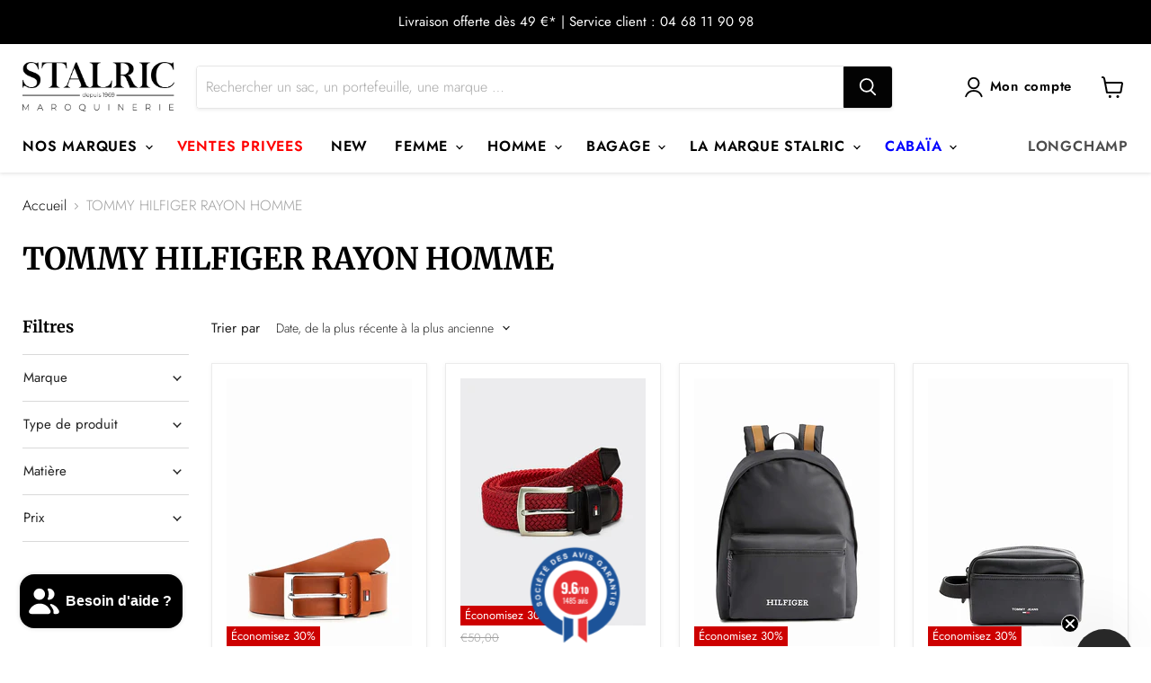

--- FILE ---
content_type: text/html; charset=utf-8
request_url: https://stalric.com/collections/tommy-hilfiger-maroquinerie-homme
body_size: 48265
content:
<!doctype html>
<html class="no-js no-touch" lang="fr">
  <head>


    <meta charset="utf-8">
    <meta http-equiv="x-ua-compatible" content="IE=edge">
<meta name="facebook-domain-verification" content="u1t531mxay9ssih3tzauu2i1i7h7qz" />
    

    <link rel="preconnect" href="https://cdn.shopify.com">
    <link rel="preconnect" href="https://fonts.shopifycdn.com">
    <link rel="preconnect" href="https://v.shopify.com">
    <link rel="preconnect" href="https://cdn.shopifycloud.com">

    <title>TOMMY HILFIGER RAYON HOMME — Maroquinerie STALRIC</title>

    
      <meta name="description" content="TOMMY HILFIGER : une marque de mode américaine emblématique TOMMY HILFIGER est une marque de mode américaine qui s&#39;est imposée comme une référence internationale en matière de vêtements et d&#39;accessoires haut de gamme pour hommes, femmes et enfants. Depuis sa création en 1985, la marque propose un style classique et int">
    

    
  <link rel="shortcut icon" href="//stalric.com/cdn/shop/files/NOIR-SANS-FOND_32x32.png?v=1657620001" type="image/png">


    
      <link rel="canonical" href="https://stalric.com/collections/tommy-hilfiger-maroquinerie-homme" />
    

    <meta name="viewport" content="width=device-width">

    
    















<meta property="og:site_name" content="Maroquinerie STALRIC">
<meta property="og:url" content="https://stalric.com/collections/tommy-hilfiger-maroquinerie-homme">
<meta property="og:title" content="TOMMY HILFIGER RAYON HOMME">
<meta property="og:type" content="website">
<meta property="og:description" content="TOMMY HILFIGER : une marque de mode américaine emblématique TOMMY HILFIGER est une marque de mode américaine qui s&#39;est imposée comme une référence internationale en matière de vêtements et d&#39;accessoires haut de gamme pour hommes, femmes et enfants. Depuis sa création en 1985, la marque propose un style classique et int">




    
    
    

    
    
    <meta
      property="og:image"
      content="https://stalric.com/cdn/shop/collections/TOMMY_HOMME_1200x1200.jpg?v=1677061174"
    />
    <meta
      property="og:image:secure_url"
      content="https://stalric.com/cdn/shop/collections/TOMMY_HOMME_1200x1200.jpg?v=1677061174"
    />
    <meta property="og:image:width" content="1200" />
    <meta property="og:image:height" content="1200" />
    
    
    <meta property="og:image:alt" content="TOMMY HILFIGER RAYON HOMME" />
  
















<meta name="twitter:title" content="TOMMY HILFIGER RAYON HOMME">
<meta name="twitter:description" content="TOMMY HILFIGER : une marque de mode américaine emblématique TOMMY HILFIGER est une marque de mode américaine qui s&#39;est imposée comme une référence internationale en matière de vêtements et d&#39;accessoires haut de gamme pour hommes, femmes et enfants. Depuis sa création en 1985, la marque propose un style classique et int">


    
    
    
      
      
      <meta name="twitter:card" content="summary">
    
    
    <meta
      property="twitter:image"
      content="https://stalric.com/cdn/shop/collections/TOMMY_HOMME_1200x1200_crop_center.jpg?v=1677061174"
    />
    <meta property="twitter:image:width" content="1200" />
    <meta property="twitter:image:height" content="1200" />
    
    
    <meta property="twitter:image:alt" content="TOMMY HILFIGER RAYON HOMME" />
  



    <link rel="preload" href="//stalric.com/cdn/fonts/jost/jost_n6.ec1178db7a7515114a2d84e3dd680832b7af8b99.woff2" as="font" crossorigin="anonymous">
    <link rel="preload" as="style" href="//stalric.com/cdn/shop/t/99/assets/theme.css?v=16822509182825925351766483688">

    <script>window.performance && window.performance.mark && window.performance.mark('shopify.content_for_header.start');</script><meta name="google-site-verification" content="WOZMghqmUoORb5cD9WGPZBnUtrgv_DV9HBo_x36MvRw">
<meta name="google-site-verification" content="qbzqbvaYn0g8A-MIUOBFhSlrw4W2mxogh0LalPdqW18">
<meta name="google-site-verification" content="nIEeGgTWNWyL4ey4L5lNucKtygQIRkaDVJO2O0ZED6I">
<meta name="facebook-domain-verification" content="n2gs31e84jjodi05uo6yi2nz5r4b8u">
<meta name="facebook-domain-verification" content="6nen6r1z0su4m301040pt81xiwlres">
<meta id="shopify-digital-wallet" name="shopify-digital-wallet" content="/40098955422/digital_wallets/dialog">
<meta name="shopify-checkout-api-token" content="5ea5b871a467826517b2b28d9155e783">
<meta id="in-context-paypal-metadata" data-shop-id="40098955422" data-venmo-supported="false" data-environment="production" data-locale="fr_FR" data-paypal-v4="true" data-currency="EUR">
<link rel="alternate" type="application/atom+xml" title="Feed" href="/collections/tommy-hilfiger-maroquinerie-homme.atom" />
<link rel="alternate" type="application/json+oembed" href="https://stalric.com/collections/tommy-hilfiger-maroquinerie-homme.oembed">
<script async="async" src="/checkouts/internal/preloads.js?locale=fr-FR"></script>
<script id="shopify-features" type="application/json">{"accessToken":"5ea5b871a467826517b2b28d9155e783","betas":["rich-media-storefront-analytics"],"domain":"stalric.com","predictiveSearch":true,"shopId":40098955422,"locale":"fr"}</script>
<script>var Shopify = Shopify || {};
Shopify.shop = "groupestalric.myshopify.com";
Shopify.locale = "fr";
Shopify.currency = {"active":"EUR","rate":"1.0"};
Shopify.country = "FR";
Shopify.theme = {"name":"janvier 2026","id":193257177419,"schema_name":"Empire","schema_version":"7.0.0","theme_store_id":null,"role":"main"};
Shopify.theme.handle = "null";
Shopify.theme.style = {"id":null,"handle":null};
Shopify.cdnHost = "stalric.com/cdn";
Shopify.routes = Shopify.routes || {};
Shopify.routes.root = "/";</script>
<script type="module">!function(o){(o.Shopify=o.Shopify||{}).modules=!0}(window);</script>
<script>!function(o){function n(){var o=[];function n(){o.push(Array.prototype.slice.apply(arguments))}return n.q=o,n}var t=o.Shopify=o.Shopify||{};t.loadFeatures=n(),t.autoloadFeatures=n()}(window);</script>
<script id="shop-js-analytics" type="application/json">{"pageType":"collection"}</script>
<script defer="defer" async type="module" src="//stalric.com/cdn/shopifycloud/shop-js/modules/v2/client.init-shop-cart-sync_CK653pj-.fr.esm.js"></script>
<script defer="defer" async type="module" src="//stalric.com/cdn/shopifycloud/shop-js/modules/v2/chunk.common_THX2l5vq.esm.js"></script>
<script type="module">
  await import("//stalric.com/cdn/shopifycloud/shop-js/modules/v2/client.init-shop-cart-sync_CK653pj-.fr.esm.js");
await import("//stalric.com/cdn/shopifycloud/shop-js/modules/v2/chunk.common_THX2l5vq.esm.js");

  window.Shopify.SignInWithShop?.initShopCartSync?.({"fedCMEnabled":true,"windoidEnabled":true});

</script>
<script>(function() {
  var isLoaded = false;
  function asyncLoad() {
    if (isLoaded) return;
    isLoaded = true;
    var urls = ["https:\/\/d1564fddzjmdj5.cloudfront.net\/initializercolissimo.js?app_name=happycolissimo\u0026cloud=d1564fddzjmdj5.cloudfront.net\u0026shop=groupestalric.myshopify.com","https:\/\/plugin.brevo.com\/integrations\/api\/automation\/script?user_connection_id=65003674c3f2ec5d4467c528\u0026ma-key=f5s4s6vf3scbtpfbexmt26kr\u0026shop=groupestalric.myshopify.com","https:\/\/plugin.brevo.com\/integrations\/api\/sy\/cart_tracking\/script?ma-key=f5s4s6vf3scbtpfbexmt26kr\u0026user_connection_id=65003674c3f2ec5d4467c528\u0026shop=groupestalric.myshopify.com","\/\/cdn.shopify.com\/proxy\/c4903d7f8971df1051a23c0c0daf5650f46ef612f1746de0000fc0621ee91ade\/shopify-script-tags.s3.eu-west-1.amazonaws.com\/smartseo\/instantpage.js?shop=groupestalric.myshopify.com\u0026sp-cache-control=cHVibGljLCBtYXgtYWdlPTkwMA"];
    for (var i = 0; i < urls.length; i++) {
      var s = document.createElement('script');
      s.type = 'text/javascript';
      s.async = true;
      s.src = urls[i];
      var x = document.getElementsByTagName('script')[0];
      x.parentNode.insertBefore(s, x);
    }
  };
  if(window.attachEvent) {
    window.attachEvent('onload', asyncLoad);
  } else {
    window.addEventListener('load', asyncLoad, false);
  }
})();</script>
<script id="__st">var __st={"a":40098955422,"offset":3600,"reqid":"5bae4ef7-3021-4886-be86-85b775d1bd39-1767548055","pageurl":"stalric.com\/collections\/tommy-hilfiger-maroquinerie-homme","u":"23e016af228a","p":"collection","rtyp":"collection","rid":413358883031};</script>
<script>window.ShopifyPaypalV4VisibilityTracking = true;</script>
<script id="captcha-bootstrap">!function(){'use strict';const t='contact',e='account',n='new_comment',o=[[t,t],['blogs',n],['comments',n],[t,'customer']],c=[[e,'customer_login'],[e,'guest_login'],[e,'recover_customer_password'],[e,'create_customer']],r=t=>t.map((([t,e])=>`form[action*='/${t}']:not([data-nocaptcha='true']) input[name='form_type'][value='${e}']`)).join(','),a=t=>()=>t?[...document.querySelectorAll(t)].map((t=>t.form)):[];function s(){const t=[...o],e=r(t);return a(e)}const i='password',u='form_key',d=['recaptcha-v3-token','g-recaptcha-response','h-captcha-response',i],f=()=>{try{return window.sessionStorage}catch{return}},m='__shopify_v',_=t=>t.elements[u];function p(t,e,n=!1){try{const o=window.sessionStorage,c=JSON.parse(o.getItem(e)),{data:r}=function(t){const{data:e,action:n}=t;return t[m]||n?{data:e,action:n}:{data:t,action:n}}(c);for(const[e,n]of Object.entries(r))t.elements[e]&&(t.elements[e].value=n);n&&o.removeItem(e)}catch(o){console.error('form repopulation failed',{error:o})}}const l='form_type',E='cptcha';function T(t){t.dataset[E]=!0}const w=window,h=w.document,L='Shopify',v='ce_forms',y='captcha';let A=!1;((t,e)=>{const n=(g='f06e6c50-85a8-45c8-87d0-21a2b65856fe',I='https://cdn.shopify.com/shopifycloud/storefront-forms-hcaptcha/ce_storefront_forms_captcha_hcaptcha.v1.5.2.iife.js',D={infoText:'Protégé par hCaptcha',privacyText:'Confidentialité',termsText:'Conditions'},(t,e,n)=>{const o=w[L][v],c=o.bindForm;if(c)return c(t,g,e,D).then(n);var r;o.q.push([[t,g,e,D],n]),r=I,A||(h.body.append(Object.assign(h.createElement('script'),{id:'captcha-provider',async:!0,src:r})),A=!0)});var g,I,D;w[L]=w[L]||{},w[L][v]=w[L][v]||{},w[L][v].q=[],w[L][y]=w[L][y]||{},w[L][y].protect=function(t,e){n(t,void 0,e),T(t)},Object.freeze(w[L][y]),function(t,e,n,w,h,L){const[v,y,A,g]=function(t,e,n){const i=e?o:[],u=t?c:[],d=[...i,...u],f=r(d),m=r(i),_=r(d.filter((([t,e])=>n.includes(e))));return[a(f),a(m),a(_),s()]}(w,h,L),I=t=>{const e=t.target;return e instanceof HTMLFormElement?e:e&&e.form},D=t=>v().includes(t);t.addEventListener('submit',(t=>{const e=I(t);if(!e)return;const n=D(e)&&!e.dataset.hcaptchaBound&&!e.dataset.recaptchaBound,o=_(e),c=g().includes(e)&&(!o||!o.value);(n||c)&&t.preventDefault(),c&&!n&&(function(t){try{if(!f())return;!function(t){const e=f();if(!e)return;const n=_(t);if(!n)return;const o=n.value;o&&e.removeItem(o)}(t);const e=Array.from(Array(32),(()=>Math.random().toString(36)[2])).join('');!function(t,e){_(t)||t.append(Object.assign(document.createElement('input'),{type:'hidden',name:u})),t.elements[u].value=e}(t,e),function(t,e){const n=f();if(!n)return;const o=[...t.querySelectorAll(`input[type='${i}']`)].map((({name:t})=>t)),c=[...d,...o],r={};for(const[a,s]of new FormData(t).entries())c.includes(a)||(r[a]=s);n.setItem(e,JSON.stringify({[m]:1,action:t.action,data:r}))}(t,e)}catch(e){console.error('failed to persist form',e)}}(e),e.submit())}));const S=(t,e)=>{t&&!t.dataset[E]&&(n(t,e.some((e=>e===t))),T(t))};for(const o of['focusin','change'])t.addEventListener(o,(t=>{const e=I(t);D(e)&&S(e,y())}));const B=e.get('form_key'),M=e.get(l),P=B&&M;t.addEventListener('DOMContentLoaded',(()=>{const t=y();if(P)for(const e of t)e.elements[l].value===M&&p(e,B);[...new Set([...A(),...v().filter((t=>'true'===t.dataset.shopifyCaptcha))])].forEach((e=>S(e,t)))}))}(h,new URLSearchParams(w.location.search),n,t,e,['guest_login'])})(!0,!0)}();</script>
<script integrity="sha256-4kQ18oKyAcykRKYeNunJcIwy7WH5gtpwJnB7kiuLZ1E=" data-source-attribution="shopify.loadfeatures" defer="defer" src="//stalric.com/cdn/shopifycloud/storefront/assets/storefront/load_feature-a0a9edcb.js" crossorigin="anonymous"></script>
<script data-source-attribution="shopify.dynamic_checkout.dynamic.init">var Shopify=Shopify||{};Shopify.PaymentButton=Shopify.PaymentButton||{isStorefrontPortableWallets:!0,init:function(){window.Shopify.PaymentButton.init=function(){};var t=document.createElement("script");t.src="https://stalric.com/cdn/shopifycloud/portable-wallets/latest/portable-wallets.fr.js",t.type="module",document.head.appendChild(t)}};
</script>
<script data-source-attribution="shopify.dynamic_checkout.buyer_consent">
  function portableWalletsHideBuyerConsent(e){var t=document.getElementById("shopify-buyer-consent"),n=document.getElementById("shopify-subscription-policy-button");t&&n&&(t.classList.add("hidden"),t.setAttribute("aria-hidden","true"),n.removeEventListener("click",e))}function portableWalletsShowBuyerConsent(e){var t=document.getElementById("shopify-buyer-consent"),n=document.getElementById("shopify-subscription-policy-button");t&&n&&(t.classList.remove("hidden"),t.removeAttribute("aria-hidden"),n.addEventListener("click",e))}window.Shopify?.PaymentButton&&(window.Shopify.PaymentButton.hideBuyerConsent=portableWalletsHideBuyerConsent,window.Shopify.PaymentButton.showBuyerConsent=portableWalletsShowBuyerConsent);
</script>
<script data-source-attribution="shopify.dynamic_checkout.cart.bootstrap">document.addEventListener("DOMContentLoaded",(function(){function t(){return document.querySelector("shopify-accelerated-checkout-cart, shopify-accelerated-checkout")}if(t())Shopify.PaymentButton.init();else{new MutationObserver((function(e,n){t()&&(Shopify.PaymentButton.init(),n.disconnect())})).observe(document.body,{childList:!0,subtree:!0})}}));
</script>
<script id='scb4127' type='text/javascript' async='' src='https://stalric.com/cdn/shopifycloud/privacy-banner/storefront-banner.js'></script><link id="shopify-accelerated-checkout-styles" rel="stylesheet" media="screen" href="https://stalric.com/cdn/shopifycloud/portable-wallets/latest/accelerated-checkout-backwards-compat.css" crossorigin="anonymous">
<style id="shopify-accelerated-checkout-cart">
        #shopify-buyer-consent {
  margin-top: 1em;
  display: inline-block;
  width: 100%;
}

#shopify-buyer-consent.hidden {
  display: none;
}

#shopify-subscription-policy-button {
  background: none;
  border: none;
  padding: 0;
  text-decoration: underline;
  font-size: inherit;
  cursor: pointer;
}

#shopify-subscription-policy-button::before {
  box-shadow: none;
}

      </style>

<script>window.performance && window.performance.mark && window.performance.mark('shopify.content_for_header.end');</script>

    <link href="//stalric.com/cdn/shop/t/99/assets/theme.css?v=16822509182825925351766483688" rel="stylesheet" type="text/css" media="all" />

    
    <script>
      window.Theme = window.Theme || {};
      window.Theme.version = '7.0.0';
      window.Theme.name = 'Empire';
      window.Theme.routes = {
        "root_url": "/",
        "account_url": "/account",
        "account_login_url": "https://account.stalric.com?locale=fr&region_country=FR",
        "account_logout_url": "/account/logout",
        "account_register_url": "https://account.stalric.com?locale=fr",
        "account_addresses_url": "/account/addresses",
        "collections_url": "/collections",
        "all_products_collection_url": "/collections/all",
        "search_url": "/search",
        "cart_url": "/cart",
        "cart_add_url": "/cart/add",
        "cart_change_url": "/cart/change",
        "cart_clear_url": "/cart/clear",
        "product_recommendations_url": "/recommendations/products",
      };
    </script>
    
<script src="https://www.societe-des-avis-garantis.fr/wp-content/plugins/ag-core/widgets/JsWidget.js"
type="text/javascript"></script>
<script>

var agSiteId="9815"; 

fr
</script> 
<!-- Google Tag Manager -->
<script>
(function(w,d,s,l,i){w[l]=w[l]||[];w[l].push({'gtm.start':
new Date().getTime(),event:'gtm.js'});var f=d.getElementsByTagName(s)[0],
j=d.createElement(s),dl=l!='dataLayer'?'&l='+l:'';j.async=true;j.src=
'https://www.googletagmanager.com/gtm.js?id=GTM-T4ZMHK9'+dl;f.parentNode.insertBefore(j,f);
})(window,document,'script','dataLayer','GTM-T4ZMHK9');
</script>
<!-- End Google Tag Manager -->

<!-- BEGIN app block: shopify://apps/smart-seo/blocks/smartseo/7b0a6064-ca2e-4392-9a1d-8c43c942357b --><meta name="smart-seo-integrated" content="true" /><!-- metatagsSavedToSEOFields: true --><!-- BEGIN app snippet: smartseo.custom.schemas.jsonld --><!-- END app snippet --><!-- BEGIN app snippet: smartseo.no.index -->





<!-- END app snippet --><!-- END app block --><!-- BEGIN app block: shopify://apps/klaviyo-email-marketing-sms/blocks/klaviyo-onsite-embed/2632fe16-c075-4321-a88b-50b567f42507 -->












  <script async src="https://static.klaviyo.com/onsite/js/WxAVvn/klaviyo.js?company_id=WxAVvn"></script>
  <script>!function(){if(!window.klaviyo){window._klOnsite=window._klOnsite||[];try{window.klaviyo=new Proxy({},{get:function(n,i){return"push"===i?function(){var n;(n=window._klOnsite).push.apply(n,arguments)}:function(){for(var n=arguments.length,o=new Array(n),w=0;w<n;w++)o[w]=arguments[w];var t="function"==typeof o[o.length-1]?o.pop():void 0,e=new Promise((function(n){window._klOnsite.push([i].concat(o,[function(i){t&&t(i),n(i)}]))}));return e}}})}catch(n){window.klaviyo=window.klaviyo||[],window.klaviyo.push=function(){var n;(n=window._klOnsite).push.apply(n,arguments)}}}}();</script>

  




  <script>
    window.klaviyoReviewsProductDesignMode = false
  </script>







<!-- END app block --><!-- BEGIN app block: shopify://apps/hulk-form-builder/blocks/app-embed/b6b8dd14-356b-4725-a4ed-77232212b3c3 --><!-- BEGIN app snippet: hulkapps-formbuilder-theme-ext --><script type="text/javascript">
  
  if (typeof window.formbuilder_customer != "object") {
        window.formbuilder_customer = {}
  }

  window.hulkFormBuilder = {
    form_data: {},
    shop_data: {"shop_zVp0UbT_W7Ymi5crsAAoSw":{"shop_uuid":"zVp0UbT_W7Ymi5crsAAoSw","shop_timezone":"Europe\/Paris","shop_id":100285,"shop_is_after_submit_enabled":true,"shop_shopify_plan":"Shopify","shop_shopify_domain":"groupestalric.myshopify.com","shop_created_at":"2024-02-06T09:37:57.526-06:00","is_skip_metafield":false,"shop_deleted":false,"shop_disabled":false}},
    settings_data: {"shop_settings":{"shop_customise_msgs":[],"default_customise_msgs":{"is_required":"is required","thank_you":"Thank you! The form was submitted successfully.","processing":"Processing...","valid_data":"Please provide valid data","valid_email":"Provide valid email format","valid_tags":"HTML Tags are not allowed","valid_phone":"Provide valid phone number","valid_captcha":"Please provide valid captcha response","valid_url":"Provide valid URL","only_number_alloud":"Provide valid number in","number_less":"must be less than","number_more":"must be more than","image_must_less":"Image must be less than 20MB","image_number":"Images allowed","image_extension":"Invalid extension! Please provide image file","error_image_upload":"Error in image upload. Please try again.","error_file_upload":"Error in file upload. Please try again.","your_response":"Your response","error_form_submit":"Error occur.Please try again after sometime.","email_submitted":"Form with this email is already submitted","invalid_email_by_zerobounce":"The email address you entered appears to be invalid. Please check it and try again.","download_file":"Download file","card_details_invalid":"Your card details are invalid","card_details":"Card details","please_enter_card_details":"Please enter card details","card_number":"Card number","exp_mm":"Exp MM","exp_yy":"Exp YY","crd_cvc":"CVV","payment_value":"Payment amount","please_enter_payment_amount":"Please enter payment amount","address1":"Address line 1","address2":"Address line 2","city":"City","province":"Province","zipcode":"Zip code","country":"Country","blocked_domain":"This form does not accept addresses from","file_must_less":"File must be less than 20MB","file_extension":"Invalid extension! Please provide file","only_file_number_alloud":"files allowed","previous":"Previous","next":"Next","must_have_a_input":"Please enter at least one field.","please_enter_required_data":"Please enter required data","atleast_one_special_char":"Include at least one special character","atleast_one_lowercase_char":"Include at least one lowercase character","atleast_one_uppercase_char":"Include at least one uppercase character","atleast_one_number":"Include at least one number","must_have_8_chars":"Must have 8 characters long","be_between_8_and_12_chars":"Be between 8 and 12 characters long","please_select":"Please Select","phone_submitted":"Form with this phone number is already submitted","user_res_parse_error":"Error while submitting the form","valid_same_values":"values must be same","product_choice_clear_selection":"Clear Selection","picture_choice_clear_selection":"Clear Selection","remove_all_for_file_image_upload":"Remove All","invalid_file_type_for_image_upload":"You can't upload files of this type.","invalid_file_type_for_signature_upload":"You can't upload files of this type.","max_files_exceeded_for_file_upload":"You can not upload any more files.","max_files_exceeded_for_image_upload":"You can not upload any more files.","file_already_exist":"File already uploaded","max_limit_exceed":"You have added the maximum number of text fields.","cancel_upload_for_file_upload":"Cancel upload","cancel_upload_for_image_upload":"Cancel upload","cancel_upload_for_signature_upload":"Cancel upload"},"shop_blocked_domains":[]}},
    features_data: {"shop_plan_features":{"shop_plan_features":["unlimited-forms","full-design-customization","export-form-submissions","multiple-recipients-for-form-submissions","multiple-admin-notifications","enable-captcha","unlimited-file-uploads","save-submitted-form-data","set-auto-response-message","conditional-logic","form-banner","save-as-draft-facility","include-user-response-in-admin-email","disable-form-submission","file-upload"]}},
    shop: null,
    shop_id: null,
    plan_features: null,
    validateDoubleQuotes: false,
    assets: {
      extraFunctions: "https://cdn.shopify.com/extensions/019b01cf-6171-7f09-845a-55a60d51bbd3/form-builder-by-hulkapps-49/assets/extra-functions.js",
      extraStyles: "https://cdn.shopify.com/extensions/019b01cf-6171-7f09-845a-55a60d51bbd3/form-builder-by-hulkapps-49/assets/extra-styles.css",
      bootstrapStyles: "https://cdn.shopify.com/extensions/019b01cf-6171-7f09-845a-55a60d51bbd3/form-builder-by-hulkapps-49/assets/theme-app-extension-bootstrap.css"
    },
    translations: {
      htmlTagNotAllowed: "HTML Tags are not allowed",
      sqlQueryNotAllowed: "SQL Queries are not allowed",
      doubleQuoteNotAllowed: "Double quotes are not allowed",
      vorwerkHttpWwwNotAllowed: "The words \u0026#39;http\u0026#39; and \u0026#39;www\u0026#39; are not allowed. Please remove them and try again.",
      maxTextFieldsReached: "You have added the maximum number of text fields.",
      avoidNegativeWords: "Avoid negative words: Don\u0026#39;t use negative words in your contact message.",
      customDesignOnly: "This form is for custom designs requests. For general inquiries please contact our team at info@stagheaddesigns.com",
      zerobounceApiErrorMsg: "We couldn\u0026#39;t verify your email due to a technical issue. Please try again later.",
    }

  }

  

  window.FbThemeAppExtSettingsHash = {}
  
</script><!-- END app snippet --><!-- END app block --><script src="https://cdn.shopify.com/extensions/7bc9bb47-adfa-4267-963e-cadee5096caf/inbox-1252/assets/inbox-chat-loader.js" type="text/javascript" defer="defer"></script>
<script src="https://cdn.shopify.com/extensions/019b01cf-6171-7f09-845a-55a60d51bbd3/form-builder-by-hulkapps-49/assets/form-builder-script.js" type="text/javascript" defer="defer"></script>
<link href="https://monorail-edge.shopifysvc.com" rel="dns-prefetch">
<script>(function(){if ("sendBeacon" in navigator && "performance" in window) {try {var session_token_from_headers = performance.getEntriesByType('navigation')[0].serverTiming.find(x => x.name == '_s').description;} catch {var session_token_from_headers = undefined;}var session_cookie_matches = document.cookie.match(/_shopify_s=([^;]*)/);var session_token_from_cookie = session_cookie_matches && session_cookie_matches.length === 2 ? session_cookie_matches[1] : "";var session_token = session_token_from_headers || session_token_from_cookie || "";function handle_abandonment_event(e) {var entries = performance.getEntries().filter(function(entry) {return /monorail-edge.shopifysvc.com/.test(entry.name);});if (!window.abandonment_tracked && entries.length === 0) {window.abandonment_tracked = true;var currentMs = Date.now();var navigation_start = performance.timing.navigationStart;var payload = {shop_id: 40098955422,url: window.location.href,navigation_start,duration: currentMs - navigation_start,session_token,page_type: "collection"};window.navigator.sendBeacon("https://monorail-edge.shopifysvc.com/v1/produce", JSON.stringify({schema_id: "online_store_buyer_site_abandonment/1.1",payload: payload,metadata: {event_created_at_ms: currentMs,event_sent_at_ms: currentMs}}));}}window.addEventListener('pagehide', handle_abandonment_event);}}());</script>
<script id="web-pixels-manager-setup">(function e(e,d,r,n,o){if(void 0===o&&(o={}),!Boolean(null===(a=null===(i=window.Shopify)||void 0===i?void 0:i.analytics)||void 0===a?void 0:a.replayQueue)){var i,a;window.Shopify=window.Shopify||{};var t=window.Shopify;t.analytics=t.analytics||{};var s=t.analytics;s.replayQueue=[],s.publish=function(e,d,r){return s.replayQueue.push([e,d,r]),!0};try{self.performance.mark("wpm:start")}catch(e){}var l=function(){var e={modern:/Edge?\/(1{2}[4-9]|1[2-9]\d|[2-9]\d{2}|\d{4,})\.\d+(\.\d+|)|Firefox\/(1{2}[4-9]|1[2-9]\d|[2-9]\d{2}|\d{4,})\.\d+(\.\d+|)|Chrom(ium|e)\/(9{2}|\d{3,})\.\d+(\.\d+|)|(Maci|X1{2}).+ Version\/(15\.\d+|(1[6-9]|[2-9]\d|\d{3,})\.\d+)([,.]\d+|)( \(\w+\)|)( Mobile\/\w+|) Safari\/|Chrome.+OPR\/(9{2}|\d{3,})\.\d+\.\d+|(CPU[ +]OS|iPhone[ +]OS|CPU[ +]iPhone|CPU IPhone OS|CPU iPad OS)[ +]+(15[._]\d+|(1[6-9]|[2-9]\d|\d{3,})[._]\d+)([._]\d+|)|Android:?[ /-](13[3-9]|1[4-9]\d|[2-9]\d{2}|\d{4,})(\.\d+|)(\.\d+|)|Android.+Firefox\/(13[5-9]|1[4-9]\d|[2-9]\d{2}|\d{4,})\.\d+(\.\d+|)|Android.+Chrom(ium|e)\/(13[3-9]|1[4-9]\d|[2-9]\d{2}|\d{4,})\.\d+(\.\d+|)|SamsungBrowser\/([2-9]\d|\d{3,})\.\d+/,legacy:/Edge?\/(1[6-9]|[2-9]\d|\d{3,})\.\d+(\.\d+|)|Firefox\/(5[4-9]|[6-9]\d|\d{3,})\.\d+(\.\d+|)|Chrom(ium|e)\/(5[1-9]|[6-9]\d|\d{3,})\.\d+(\.\d+|)([\d.]+$|.*Safari\/(?![\d.]+ Edge\/[\d.]+$))|(Maci|X1{2}).+ Version\/(10\.\d+|(1[1-9]|[2-9]\d|\d{3,})\.\d+)([,.]\d+|)( \(\w+\)|)( Mobile\/\w+|) Safari\/|Chrome.+OPR\/(3[89]|[4-9]\d|\d{3,})\.\d+\.\d+|(CPU[ +]OS|iPhone[ +]OS|CPU[ +]iPhone|CPU IPhone OS|CPU iPad OS)[ +]+(10[._]\d+|(1[1-9]|[2-9]\d|\d{3,})[._]\d+)([._]\d+|)|Android:?[ /-](13[3-9]|1[4-9]\d|[2-9]\d{2}|\d{4,})(\.\d+|)(\.\d+|)|Mobile Safari.+OPR\/([89]\d|\d{3,})\.\d+\.\d+|Android.+Firefox\/(13[5-9]|1[4-9]\d|[2-9]\d{2}|\d{4,})\.\d+(\.\d+|)|Android.+Chrom(ium|e)\/(13[3-9]|1[4-9]\d|[2-9]\d{2}|\d{4,})\.\d+(\.\d+|)|Android.+(UC? ?Browser|UCWEB|U3)[ /]?(15\.([5-9]|\d{2,})|(1[6-9]|[2-9]\d|\d{3,})\.\d+)\.\d+|SamsungBrowser\/(5\.\d+|([6-9]|\d{2,})\.\d+)|Android.+MQ{2}Browser\/(14(\.(9|\d{2,})|)|(1[5-9]|[2-9]\d|\d{3,})(\.\d+|))(\.\d+|)|K[Aa][Ii]OS\/(3\.\d+|([4-9]|\d{2,})\.\d+)(\.\d+|)/},d=e.modern,r=e.legacy,n=navigator.userAgent;return n.match(d)?"modern":n.match(r)?"legacy":"unknown"}(),u="modern"===l?"modern":"legacy",c=(null!=n?n:{modern:"",legacy:""})[u],f=function(e){return[e.baseUrl,"/wpm","/b",e.hashVersion,"modern"===e.buildTarget?"m":"l",".js"].join("")}({baseUrl:d,hashVersion:r,buildTarget:u}),m=function(e){var d=e.version,r=e.bundleTarget,n=e.surface,o=e.pageUrl,i=e.monorailEndpoint;return{emit:function(e){var a=e.status,t=e.errorMsg,s=(new Date).getTime(),l=JSON.stringify({metadata:{event_sent_at_ms:s},events:[{schema_id:"web_pixels_manager_load/3.1",payload:{version:d,bundle_target:r,page_url:o,status:a,surface:n,error_msg:t},metadata:{event_created_at_ms:s}}]});if(!i)return console&&console.warn&&console.warn("[Web Pixels Manager] No Monorail endpoint provided, skipping logging."),!1;try{return self.navigator.sendBeacon.bind(self.navigator)(i,l)}catch(e){}var u=new XMLHttpRequest;try{return u.open("POST",i,!0),u.setRequestHeader("Content-Type","text/plain"),u.send(l),!0}catch(e){return console&&console.warn&&console.warn("[Web Pixels Manager] Got an unhandled error while logging to Monorail."),!1}}}}({version:r,bundleTarget:l,surface:e.surface,pageUrl:self.location.href,monorailEndpoint:e.monorailEndpoint});try{o.browserTarget=l,function(e){var d=e.src,r=e.async,n=void 0===r||r,o=e.onload,i=e.onerror,a=e.sri,t=e.scriptDataAttributes,s=void 0===t?{}:t,l=document.createElement("script"),u=document.querySelector("head"),c=document.querySelector("body");if(l.async=n,l.src=d,a&&(l.integrity=a,l.crossOrigin="anonymous"),s)for(var f in s)if(Object.prototype.hasOwnProperty.call(s,f))try{l.dataset[f]=s[f]}catch(e){}if(o&&l.addEventListener("load",o),i&&l.addEventListener("error",i),u)u.appendChild(l);else{if(!c)throw new Error("Did not find a head or body element to append the script");c.appendChild(l)}}({src:f,async:!0,onload:function(){if(!function(){var e,d;return Boolean(null===(d=null===(e=window.Shopify)||void 0===e?void 0:e.analytics)||void 0===d?void 0:d.initialized)}()){var d=window.webPixelsManager.init(e)||void 0;if(d){var r=window.Shopify.analytics;r.replayQueue.forEach((function(e){var r=e[0],n=e[1],o=e[2];d.publishCustomEvent(r,n,o)})),r.replayQueue=[],r.publish=d.publishCustomEvent,r.visitor=d.visitor,r.initialized=!0}}},onerror:function(){return m.emit({status:"failed",errorMsg:"".concat(f," has failed to load")})},sri:function(e){var d=/^sha384-[A-Za-z0-9+/=]+$/;return"string"==typeof e&&d.test(e)}(c)?c:"",scriptDataAttributes:o}),m.emit({status:"loading"})}catch(e){m.emit({status:"failed",errorMsg:(null==e?void 0:e.message)||"Unknown error"})}}})({shopId: 40098955422,storefrontBaseUrl: "https://stalric.com",extensionsBaseUrl: "https://extensions.shopifycdn.com/cdn/shopifycloud/web-pixels-manager",monorailEndpoint: "https://monorail-edge.shopifysvc.com/unstable/produce_batch",surface: "storefront-renderer",enabledBetaFlags: ["2dca8a86","a0d5f9d2"],webPixelsConfigList: [{"id":"2940338507","configuration":"{\"accountID\":\"WxAVvn\",\"webPixelConfig\":\"eyJlbmFibGVBZGRlZFRvQ2FydEV2ZW50cyI6IHRydWV9\"}","eventPayloadVersion":"v1","runtimeContext":"STRICT","scriptVersion":"524f6c1ee37bacdca7657a665bdca589","type":"APP","apiClientId":123074,"privacyPurposes":["ANALYTICS","MARKETING"],"dataSharingAdjustments":{"protectedCustomerApprovalScopes":["read_customer_address","read_customer_email","read_customer_name","read_customer_personal_data","read_customer_phone"]}},{"id":"1845625163","configuration":"{\"pixelCode\":\"CVNQD2JC77UA8SRGIA40\"}","eventPayloadVersion":"v1","runtimeContext":"STRICT","scriptVersion":"22e92c2ad45662f435e4801458fb78cc","type":"APP","apiClientId":4383523,"privacyPurposes":["ANALYTICS","MARKETING","SALE_OF_DATA"],"dataSharingAdjustments":{"protectedCustomerApprovalScopes":["read_customer_address","read_customer_email","read_customer_name","read_customer_personal_data","read_customer_phone"]}},{"id":"377979211","configuration":"{\"pixel_id\":\"282048906557390\",\"pixel_type\":\"facebook_pixel\",\"metaapp_system_user_token\":\"-\"}","eventPayloadVersion":"v1","runtimeContext":"OPEN","scriptVersion":"ca16bc87fe92b6042fbaa3acc2fbdaa6","type":"APP","apiClientId":2329312,"privacyPurposes":["ANALYTICS","MARKETING","SALE_OF_DATA"],"dataSharingAdjustments":{"protectedCustomerApprovalScopes":["read_customer_address","read_customer_email","read_customer_name","read_customer_personal_data","read_customer_phone"]}},{"id":"169935179","configuration":"{\"tagID\":\"2613379409286\"}","eventPayloadVersion":"v1","runtimeContext":"STRICT","scriptVersion":"18031546ee651571ed29edbe71a3550b","type":"APP","apiClientId":3009811,"privacyPurposes":["ANALYTICS","MARKETING","SALE_OF_DATA"],"dataSharingAdjustments":{"protectedCustomerApprovalScopes":["read_customer_address","read_customer_email","read_customer_name","read_customer_personal_data","read_customer_phone"]}},{"id":"260637003","eventPayloadVersion":"1","runtimeContext":"LAX","scriptVersion":"2","type":"CUSTOM","privacyPurposes":[],"name":"Custom GTM Data Layer"},{"id":"shopify-app-pixel","configuration":"{}","eventPayloadVersion":"v1","runtimeContext":"STRICT","scriptVersion":"0450","apiClientId":"shopify-pixel","type":"APP","privacyPurposes":["ANALYTICS","MARKETING"]},{"id":"shopify-custom-pixel","eventPayloadVersion":"v1","runtimeContext":"LAX","scriptVersion":"0450","apiClientId":"shopify-pixel","type":"CUSTOM","privacyPurposes":["ANALYTICS","MARKETING"]}],isMerchantRequest: false,initData: {"shop":{"name":"Maroquinerie STALRIC","paymentSettings":{"currencyCode":"EUR"},"myshopifyDomain":"groupestalric.myshopify.com","countryCode":"FR","storefrontUrl":"https:\/\/stalric.com"},"customer":null,"cart":null,"checkout":null,"productVariants":[],"purchasingCompany":null},},"https://stalric.com/cdn","da62cc92w68dfea28pcf9825a4m392e00d0",{"modern":"","legacy":""},{"shopId":"40098955422","storefrontBaseUrl":"https:\/\/stalric.com","extensionBaseUrl":"https:\/\/extensions.shopifycdn.com\/cdn\/shopifycloud\/web-pixels-manager","surface":"storefront-renderer","enabledBetaFlags":"[\"2dca8a86\", \"a0d5f9d2\"]","isMerchantRequest":"false","hashVersion":"da62cc92w68dfea28pcf9825a4m392e00d0","publish":"custom","events":"[[\"page_viewed\",{}],[\"collection_viewed\",{\"collection\":{\"id\":\"413358883031\",\"title\":\"TOMMY HILFIGER RAYON HOMME\",\"productVariants\":[{\"price\":{\"amount\":35.0,\"currencyCode\":\"EUR\"},\"product\":{\"title\":\"Ceinture homme Tommy hilfiger Layton Am0am10316gb8 Gb8 cognac\",\"vendor\":\"TOMMY HILFIGER\",\"id\":\"9999438938443\",\"untranslatedTitle\":\"Ceinture homme Tommy hilfiger Layton Am0am10316gb8 Gb8 cognac\",\"url\":\"\/products\/tommy-hilfiger-ceinture-homme-am0am10316gb8-gb8-cognac\",\"type\":\"CEINTURE HOMME\"},\"id\":\"49790337909067\",\"image\":{\"src\":\"\/\/stalric.com\/cdn\/shop\/files\/fm-tommy-hilfiger-ceinture-homme-am0am10316gb8-gb8-cognac-gb8-cognac-1.jpg?v=1763938805\"},\"sku\":\"AM0AM10316GB8-GB8 COGNAC#227717\",\"title\":\"85 \/ GB8 COGNAC\",\"untranslatedTitle\":\"85 \/ GB8 COGNAC\"},{\"price\":{\"amount\":35.0,\"currencyCode\":\"EUR\"},\"product\":{\"title\":\"Old Tommy hilfiger Am0am05883 Xaf barbados cherry\",\"vendor\":\"TOMMY HILFIGER\",\"id\":\"8902657671499\",\"untranslatedTitle\":\"Old Tommy hilfiger Am0am05883 Xaf barbados cherry\",\"url\":\"\/products\/tommy-hilfiger-old-am0am05883-xaf-barbados-cherry\",\"type\":\"OLD\"},\"id\":\"47800976048459\",\"image\":{\"src\":\"\/\/stalric.com\/cdn\/shop\/files\/tommy-hilfiger-old-am0am05883-xaf-barbados-cherry-xaf-barbados-cherry-1_2164d452-a462-4ec5-a949-090e3befc62f.jpg?v=1716099801\"},\"sku\":\"AM0AM05883-XAF BARBADOS CHERRY#87422\",\"title\":\"UNIQUE1 \/ XAF BARBADOS CHERRY\",\"untranslatedTitle\":\"UNIQUE1 \/ XAF BARBADOS CHERRY\"},{\"price\":{\"amount\":91.0,\"currencyCode\":\"EUR\"},\"product\":{\"title\":\"Sac a dos Tommy hilfiger Th monotype Am0am12112bds Bds black\",\"vendor\":\"TOMMY HILFIGER\",\"id\":\"8675971596619\",\"untranslatedTitle\":\"Sac a dos Tommy hilfiger Th monotype Am0am12112bds Bds black\",\"url\":\"\/products\/tommy-hilfiger-sac-a-dos-am0am12112bds-bds-black\",\"type\":\"SAC A DOS\"},\"id\":\"47125425914187\",\"image\":{\"src\":\"\/\/stalric.com\/cdn\/shop\/files\/fm-tommy-hilfiger-sac-a-dos-am0am12112bds-bds-black-bds-black-1_41000dcd-cebc-418e-83d7-aa75a1937220.jpg?v=1744877119\"},\"sku\":\"AM0AM12112BDS-BDS BLACK#218916\",\"title\":\"BDS BLACK\",\"untranslatedTitle\":\"BDS BLACK\"},{\"price\":{\"amount\":49.0,\"currencyCode\":\"EUR\"},\"product\":{\"title\":\"Trousse de toilette Tommy hilfiger Essential Am0am10419 Bds black\",\"vendor\":\"TOMMY HILFIGER\",\"id\":\"7765089943767\",\"untranslatedTitle\":\"Trousse de toilette Tommy hilfiger Essential Am0am10419 Bds black\",\"url\":\"\/products\/tommy-hilfiger-trousse-de-toilette-am0am10419-bds-black\",\"type\":\"TROUSSE DE TOILETTE\"},\"id\":\"43214374600919\",\"image\":{\"src\":\"\/\/stalric.com\/cdn\/shop\/files\/fm-tommy-hilfiger-trousse-de-toilette-am0am10419-bds-black-bds-black-1.jpg?v=1744865199\"},\"sku\":\"AM0AM10419-BDS BLACK#191628\",\"title\":\"BDS BLACK\",\"untranslatedTitle\":\"BDS BLACK\"}]}}]]"});</script><script>
  window.ShopifyAnalytics = window.ShopifyAnalytics || {};
  window.ShopifyAnalytics.meta = window.ShopifyAnalytics.meta || {};
  window.ShopifyAnalytics.meta.currency = 'EUR';
  var meta = {"products":[{"id":9999438938443,"gid":"gid:\/\/shopify\/Product\/9999438938443","vendor":"TOMMY HILFIGER","type":"CEINTURE HOMME","handle":"tommy-hilfiger-ceinture-homme-am0am10316gb8-gb8-cognac","variants":[{"id":49790337909067,"price":3500,"name":"Ceinture homme Tommy hilfiger Layton Am0am10316gb8 Gb8 cognac - 85 \/ GB8 COGNAC","public_title":"85 \/ GB8 COGNAC","sku":"AM0AM10316GB8-GB8 COGNAC#227717"},{"id":49790337941835,"price":3500,"name":"Ceinture homme Tommy hilfiger Layton Am0am10316gb8 Gb8 cognac - 90 \/ GB8 COGNAC","public_title":"90 \/ GB8 COGNAC","sku":"AM0AM10316GB8-GB8 COGNAC#227716"},{"id":49790337974603,"price":3500,"name":"Ceinture homme Tommy hilfiger Layton Am0am10316gb8 Gb8 cognac - 95 \/ GB8 COGNAC","public_title":"95 \/ GB8 COGNAC","sku":"AM0AM10316GB8-GB8 COGNAC#227715"}],"remote":false},{"id":8902657671499,"gid":"gid:\/\/shopify\/Product\/8902657671499","vendor":"TOMMY HILFIGER","type":"OLD","handle":"tommy-hilfiger-old-am0am05883-xaf-barbados-cherry","variants":[{"id":47800976048459,"price":3500,"name":"Old Tommy hilfiger Am0am05883 Xaf barbados cherry - UNIQUE1 \/ XAF BARBADOS CHERRY","public_title":"UNIQUE1 \/ XAF BARBADOS CHERRY","sku":"AM0AM05883-XAF BARBADOS CHERRY#87422"},{"id":47800976113995,"price":3500,"name":"Old Tommy hilfiger Am0am05883 Xaf barbados cherry - 110 \/ XAF BARBADOS CHERRY","public_title":"110 \/ XAF BARBADOS CHERRY","sku":"AM0AM05883-XAF BARBADOS CHERRY#87551"},{"id":47800976081227,"price":3500,"name":"Old Tommy hilfiger Am0am05883 Xaf barbados cherry - 95 \/ XAF BARBADOS CHERRY","public_title":"95 \/ XAF BARBADOS CHERRY","sku":"AM0AM05883-XAF BARBADOS CHERRY#87548"}],"remote":false},{"id":8675971596619,"gid":"gid:\/\/shopify\/Product\/8675971596619","vendor":"TOMMY HILFIGER","type":"SAC A DOS","handle":"tommy-hilfiger-sac-a-dos-am0am12112bds-bds-black","variants":[{"id":47125425914187,"price":9100,"name":"Sac a dos Tommy hilfiger Th monotype Am0am12112bds Bds black - BDS BLACK","public_title":"BDS BLACK","sku":"AM0AM12112BDS-BDS BLACK#218916"}],"remote":false},{"id":7765089943767,"gid":"gid:\/\/shopify\/Product\/7765089943767","vendor":"TOMMY HILFIGER","type":"TROUSSE DE TOILETTE","handle":"tommy-hilfiger-trousse-de-toilette-am0am10419-bds-black","variants":[{"id":43214374600919,"price":4900,"name":"Trousse de toilette Tommy hilfiger Essential Am0am10419 Bds black - BDS BLACK","public_title":"BDS BLACK","sku":"AM0AM10419-BDS BLACK#191628"}],"remote":false}],"page":{"pageType":"collection","resourceType":"collection","resourceId":413358883031,"requestId":"5bae4ef7-3021-4886-be86-85b775d1bd39-1767548055"}};
  for (var attr in meta) {
    window.ShopifyAnalytics.meta[attr] = meta[attr];
  }
</script>
<script class="analytics">
  (function () {
    var customDocumentWrite = function(content) {
      var jquery = null;

      if (window.jQuery) {
        jquery = window.jQuery;
      } else if (window.Checkout && window.Checkout.$) {
        jquery = window.Checkout.$;
      }

      if (jquery) {
        jquery('body').append(content);
      }
    };

    var hasLoggedConversion = function(token) {
      if (token) {
        return document.cookie.indexOf('loggedConversion=' + token) !== -1;
      }
      return false;
    }

    var setCookieIfConversion = function(token) {
      if (token) {
        var twoMonthsFromNow = new Date(Date.now());
        twoMonthsFromNow.setMonth(twoMonthsFromNow.getMonth() + 2);

        document.cookie = 'loggedConversion=' + token + '; expires=' + twoMonthsFromNow;
      }
    }

    var trekkie = window.ShopifyAnalytics.lib = window.trekkie = window.trekkie || [];
    if (trekkie.integrations) {
      return;
    }
    trekkie.methods = [
      'identify',
      'page',
      'ready',
      'track',
      'trackForm',
      'trackLink'
    ];
    trekkie.factory = function(method) {
      return function() {
        var args = Array.prototype.slice.call(arguments);
        args.unshift(method);
        trekkie.push(args);
        return trekkie;
      };
    };
    for (var i = 0; i < trekkie.methods.length; i++) {
      var key = trekkie.methods[i];
      trekkie[key] = trekkie.factory(key);
    }
    trekkie.load = function(config) {
      trekkie.config = config || {};
      trekkie.config.initialDocumentCookie = document.cookie;
      var first = document.getElementsByTagName('script')[0];
      var script = document.createElement('script');
      script.type = 'text/javascript';
      script.onerror = function(e) {
        var scriptFallback = document.createElement('script');
        scriptFallback.type = 'text/javascript';
        scriptFallback.onerror = function(error) {
                var Monorail = {
      produce: function produce(monorailDomain, schemaId, payload) {
        var currentMs = new Date().getTime();
        var event = {
          schema_id: schemaId,
          payload: payload,
          metadata: {
            event_created_at_ms: currentMs,
            event_sent_at_ms: currentMs
          }
        };
        return Monorail.sendRequest("https://" + monorailDomain + "/v1/produce", JSON.stringify(event));
      },
      sendRequest: function sendRequest(endpointUrl, payload) {
        // Try the sendBeacon API
        if (window && window.navigator && typeof window.navigator.sendBeacon === 'function' && typeof window.Blob === 'function' && !Monorail.isIos12()) {
          var blobData = new window.Blob([payload], {
            type: 'text/plain'
          });

          if (window.navigator.sendBeacon(endpointUrl, blobData)) {
            return true;
          } // sendBeacon was not successful

        } // XHR beacon

        var xhr = new XMLHttpRequest();

        try {
          xhr.open('POST', endpointUrl);
          xhr.setRequestHeader('Content-Type', 'text/plain');
          xhr.send(payload);
        } catch (e) {
          console.log(e);
        }

        return false;
      },
      isIos12: function isIos12() {
        return window.navigator.userAgent.lastIndexOf('iPhone; CPU iPhone OS 12_') !== -1 || window.navigator.userAgent.lastIndexOf('iPad; CPU OS 12_') !== -1;
      }
    };
    Monorail.produce('monorail-edge.shopifysvc.com',
      'trekkie_storefront_load_errors/1.1',
      {shop_id: 40098955422,
      theme_id: 193257177419,
      app_name: "storefront",
      context_url: window.location.href,
      source_url: "//stalric.com/cdn/s/trekkie.storefront.8f32c7f0b513e73f3235c26245676203e1209161.min.js"});

        };
        scriptFallback.async = true;
        scriptFallback.src = '//stalric.com/cdn/s/trekkie.storefront.8f32c7f0b513e73f3235c26245676203e1209161.min.js';
        first.parentNode.insertBefore(scriptFallback, first);
      };
      script.async = true;
      script.src = '//stalric.com/cdn/s/trekkie.storefront.8f32c7f0b513e73f3235c26245676203e1209161.min.js';
      first.parentNode.insertBefore(script, first);
    };
    trekkie.load(
      {"Trekkie":{"appName":"storefront","development":false,"defaultAttributes":{"shopId":40098955422,"isMerchantRequest":null,"themeId":193257177419,"themeCityHash":"6796021860729025097","contentLanguage":"fr","currency":"EUR","eventMetadataId":"d29b4e5c-ce45-4dc1-9411-dcb188efe18b"},"isServerSideCookieWritingEnabled":true,"monorailRegion":"shop_domain","enabledBetaFlags":["65f19447"]},"Session Attribution":{},"S2S":{"facebookCapiEnabled":true,"source":"trekkie-storefront-renderer","apiClientId":580111}}
    );

    var loaded = false;
    trekkie.ready(function() {
      if (loaded) return;
      loaded = true;

      window.ShopifyAnalytics.lib = window.trekkie;

      var originalDocumentWrite = document.write;
      document.write = customDocumentWrite;
      try { window.ShopifyAnalytics.merchantGoogleAnalytics.call(this); } catch(error) {};
      document.write = originalDocumentWrite;

      window.ShopifyAnalytics.lib.page(null,{"pageType":"collection","resourceType":"collection","resourceId":413358883031,"requestId":"5bae4ef7-3021-4886-be86-85b775d1bd39-1767548055","shopifyEmitted":true});

      var match = window.location.pathname.match(/checkouts\/(.+)\/(thank_you|post_purchase)/)
      var token = match? match[1]: undefined;
      if (!hasLoggedConversion(token)) {
        setCookieIfConversion(token);
        window.ShopifyAnalytics.lib.track("Viewed Product Category",{"currency":"EUR","category":"Collection: tommy-hilfiger-maroquinerie-homme","collectionName":"tommy-hilfiger-maroquinerie-homme","collectionId":413358883031,"nonInteraction":true},undefined,undefined,{"shopifyEmitted":true});
      }
    });


        var eventsListenerScript = document.createElement('script');
        eventsListenerScript.async = true;
        eventsListenerScript.src = "//stalric.com/cdn/shopifycloud/storefront/assets/shop_events_listener-3da45d37.js";
        document.getElementsByTagName('head')[0].appendChild(eventsListenerScript);

})();</script>
  <script>
  if (!window.ga || (window.ga && typeof window.ga !== 'function')) {
    window.ga = function ga() {
      (window.ga.q = window.ga.q || []).push(arguments);
      if (window.Shopify && window.Shopify.analytics && typeof window.Shopify.analytics.publish === 'function') {
        window.Shopify.analytics.publish("ga_stub_called", {}, {sendTo: "google_osp_migration"});
      }
      console.error("Shopify's Google Analytics stub called with:", Array.from(arguments), "\nSee https://help.shopify.com/manual/promoting-marketing/pixels/pixel-migration#google for more information.");
    };
    if (window.Shopify && window.Shopify.analytics && typeof window.Shopify.analytics.publish === 'function') {
      window.Shopify.analytics.publish("ga_stub_initialized", {}, {sendTo: "google_osp_migration"});
    }
  }
</script>
<script
  defer
  src="https://stalric.com/cdn/shopifycloud/perf-kit/shopify-perf-kit-2.1.2.min.js"
  data-application="storefront-renderer"
  data-shop-id="40098955422"
  data-render-region="gcp-us-east1"
  data-page-type="collection"
  data-theme-instance-id="193257177419"
  data-theme-name="Empire"
  data-theme-version="7.0.0"
  data-monorail-region="shop_domain"
  data-resource-timing-sampling-rate="10"
  data-shs="true"
  data-shs-beacon="true"
  data-shs-export-with-fetch="true"
  data-shs-logs-sample-rate="1"
  data-shs-beacon-endpoint="https://stalric.com/api/collect"
></script>
</head>
<script type="text/javascript">
// specific screen

window.vendors_shopify = [{"name":"special_screen","title":"Services Shopify",
"shortDescription":"Services spécifiques et fonctionnalités associés à Shopify",
"policyUrl":"https:\/\/www.shopify.com\/legal\/terms", "domain": "shopify.com"}];

(_axcb = window._axcb || []).push(function (sdk) {
if(!sdk.cookiesConfig){
return;
}
sdk.cookiesConfig.steps.splice(1, 0, {
hasVendors: true,
image: "cookie-bienvenue",
layout: "category",
message: "Pour bien fonctionner, Shopify utilise plusieurs services
et modules qui ajoutent plusieurs plugins. Nous pouvons les controler 
via leur API de Consentement.",
name: "welcome",
onlyOnce: true,
title: "Modules Shopify",
subTitle: "Shopify utilise plusieurs services, c'est ok pour vous ?",
vendors: window.vendors_shopify
})
});

// Shopify Consent API
window.shopify.loadFeatures([
{
name: "consent-tracking-api",
version: "0.1",
},
]);

// update Shopify API Consent if we find vendors_shopify
window._axcb = window._axcb || [];
window._axcb.push(function (sdk) {

// Update Shopify Consent API 
sdk.on("consent:saved", function (choices) {
if (choices.consent.preferences.vendors.special_screen) {
window.Shopify.customerPrivacy.setTrackingConsent(true);
}
else {
window.Shopify.customerPrivacy.setTrackingConsent(false);
}
});

});
</script>
  <body class="template-collection" data-instant-allow-query-string >
  <!-- Google Tag Manager (noscript) -->
<noscript>
  <iframe src="https://www.googletagmanager.com/ns.html?id=GTM-T4ZMHKG"
  height="0" width="0" style="display:none;visibility:hidden"></iframe>
</noscript>
<!-- End Google Tag Manager (noscript) -->
    <script>
var beYableKey = 'aaaaaaaaac073840e725b439c8532c80944861f6f';
var by_data = by_data || { };

by_data.bjs_urltype = 'C';
by_data.bjs_urlid = '413358883031';
by_data.bjs_urlval1 = 'TOMMY HILFIGER RAYON HOMME';

bys_CreateCookie("beyable-cart", 0/100, 1/24);
var cartd = '';

bys_CreateCookie("beyable-cartd", cartd, 1/24);

(function () {
var beyable = document.createElement('script');
beyable.type = 'text/javascript';
beyable.async = true;
beyable.src = ('https:' == document.location.protocol ? 'https://' : 'http://') +
'az693360.vo.msecnd.net/api/beYableJS-stalric.js';
var s = document.getElementsByTagName('script')[0];
s.parentNode.insertBefore(beyable, s);
})();
function bys_CreateCookie(name, value, days) {
var expires;
if (days) {
var date = new Date();
date.setTime(date.getTime() + (days * 24 * 60 * 60 * 1000));
expires = "; expires=" + date.toGMTString();
}
else {
expires = "";
}
document.cookie = name + "=" + value + expires + ";domain=." + bys_GetDomainName() +
";path=/";
}
function bys_GetDomainName() {
var hostName = window.location.hostname;
return hostName.substring(hostName.lastIndexOf(".", hostName.lastIndexOf(".") - 1) + 1);
}
</script>
    <script>
      document.documentElement.className=document.documentElement.className.replace(/\bno-js\b/,'js');
      if(window.Shopify&&window.Shopify.designMode)document.documentElement.className+=' in-theme-editor';
      if(('ontouchstart' in window)||window.DocumentTouch&&document instanceof DocumentTouch)document.documentElement.className=document.documentElement.className.replace(/\bno-touch\b/,'has-touch');
    </script>

    
    <svg
      class="icon-star-reference"
      aria-hidden="true"
      focusable="false"
      role="presentation"
      xmlns="http://www.w3.org/2000/svg" width="20" height="20" viewBox="3 3 17 17" fill="none"
    >
      <symbol id="icon-star">
        <rect class="icon-star-background" width="20" height="20" fill="currentColor"/>
        <path d="M10 3L12.163 7.60778L17 8.35121L13.5 11.9359L14.326 17L10 14.6078L5.674 17L6.5 11.9359L3 8.35121L7.837 7.60778L10 3Z" stroke="currentColor" stroke-width="2" stroke-linecap="round" stroke-linejoin="round" fill="none"/>
      </symbol>
      <clipPath id="icon-star-clip">
        <path d="M10 3L12.163 7.60778L17 8.35121L13.5 11.9359L14.326 17L10 14.6078L5.674 17L6.5 11.9359L3 8.35121L7.837 7.60778L10 3Z" stroke="currentColor" stroke-width="2" stroke-linecap="round" stroke-linejoin="round"/>
      </clipPath>
    </svg>
    


    <a class="skip-to-main" href="#site-main">Passer au contenu</a>

    <div id="shopify-section-static-announcement" class="shopify-section site-announcement"><script
  type="application/json"
  data-section-id="static-announcement"
  data-section-type="static-announcement">
</script>









  
    <div
      class="
        announcement-bar
        
      "
      style="
        color: #ffffff;
        background: #000000;
      ">
      

      
        <div class="announcement-bar-text">
          Livraison offerte dès 49 €* | Service client : 04 68 11 90 98
        </div>
      

      <div class="announcement-bar-text-mobile">
        
          Livraison offerte dès 49€* | Service client : 04.68.11.90.98
        
      </div>
    </div>
  


</div>

    <div id="shopify-section-static-utility-bar" class="shopify-section"><style data-shopify>
  .utility-bar {
    background-color: #ffffff;
    border-bottom: 1px solid #ededed;
  }

  .utility-bar .social-link,
  .utility-bar__menu-link {
    color: #000000;
  }

  .utility-bar .disclosure__toggle {
    --disclosure-toggle-text-color: #000000;
    --disclosure-toggle-background-color: #ffffff;
  }

  .utility-bar .disclosure__toggle:hover {
    --disclosure-toggle-text-color: #7f7f7f;
  }

  .utility-bar .social-link:hover,
  .utility-bar__menu-link:hover {
    color: #7f7f7f;
  }

  .utility-bar .disclosure__toggle::after {
    --disclosure-toggle-svg-color: #000000;
  }

  .utility-bar .disclosure__toggle:hover::after {
    --disclosure-toggle-svg-color: #7f7f7f;
  }
</style>

<script
  type="application/json"
  data-section-type="static-utility-bar"
  data-section-id="static-utility-bar"
  data-section-data
>
  {
    "settings": {
      "mobile_layout": "below"
    }
  }
</script>

</div>

    <header
      class="site-header site-header-nav--open"
      role="banner"
      data-site-header
    >
      <div id="shopify-section-static-header" class="shopify-section site-header-wrapper">


<script
  type="application/json"
  data-section-id="static-header"
  data-section-type="static-header"
  data-section-data>
  {
    "settings": {
      "sticky_header": true,
      "has_box_shadow": true,
      "live_search": {
        "enable": true,
        "enable_images": true,
        "enable_content": false,
        "money_format": "€{{amount_with_comma_separator}}",
        "show_mobile_search_bar": true,
        "context": {
          "view_all_results": "Afficher tous les résultats",
          "view_all_products": "Afficher tous les produits",
          "content_results": {
            "title": "Posts et pages",
            "no_results": "Aucun résultat."
          },
          "no_results_products": {
            "title": "Aucun produit pour « *terms* ».",
            "title_in_category": "Aucun produit pour «*terms*» dans *category*.",
            "message": "Navrés, nous n\u0026#39;avons trouvé aucune correspondance."
          }
        }
      }
    }
  }
</script>





<style data-shopify>
  .site-logo {
    max-width: 169px;
  }

  .site-logo-image {
    max-height: 100px;
  }
</style>

<div
  class="
    site-header-main
    
  "
  data-site-header-main
  data-site-header-sticky
  
    data-site-header-mobile-search-bar
  
>
  <button class="site-header-menu-toggle" data-menu-toggle>
    <div class="site-header-menu-toggle--button" tabindex="-1">
      <span class="toggle-icon--bar toggle-icon--bar-top"></span>
      <span class="toggle-icon--bar toggle-icon--bar-middle"></span>
      <span class="toggle-icon--bar toggle-icon--bar-bottom"></span>
      <span class="visually-hidden">Menu</span>
    </div>
  </button>

  

  <div
    class="
      site-header-main-content
      
    "
  >
    <div class="site-header-logo">
      <a
        class="site-logo"
        href="/">
        
          
          

          

  

  <img
    
      src="//stalric.com/cdn/shop/files/STALRIC_MAROQUINERIE_VECTO_8x_5043209c-288a-4dff-8af7-0594b381fe3a_519x169.png?v=1762159567"
    
    alt=""

    
      data-rimg
      srcset="//stalric.com/cdn/shop/files/STALRIC_MAROQUINERIE_VECTO_8x_5043209c-288a-4dff-8af7-0594b381fe3a_519x169.png?v=1762159567 1x, //stalric.com/cdn/shop/files/STALRIC_MAROQUINERIE_VECTO_8x_5043209c-288a-4dff-8af7-0594b381fe3a_1038x338.png?v=1762159567 2x, //stalric.com/cdn/shop/files/STALRIC_MAROQUINERIE_VECTO_8x_5043209c-288a-4dff-8af7-0594b381fe3a_1557x507.png?v=1762159567 3x, //stalric.com/cdn/shop/files/STALRIC_MAROQUINERIE_VECTO_8x_5043209c-288a-4dff-8af7-0594b381fe3a_2076x676.png?v=1762159567 4x"
    

    class="site-logo-image"
    
    
  >




        
      </a>
    </div>

    





<div class="live-search" data-live-search><form
    class="
      live-search-form
      form-fields-inline
      
    "
    action="/search"
    method="get"
    role="search"
    aria-label="Product"
    data-live-search-form
  >
    <input type="hidden" name="type" value="product">
    <div class="form-field no-label"><input
        class="form-field-input live-search-form-field"
        type="text"
        name="q"
        aria-label="Rechercher"
        placeholder="Rechercher un sac, un portefeuille, une marque …"
        
        autocomplete="off"
        data-live-search-input>
      <button
        class="live-search-takeover-cancel"
        type="button"
        data-live-search-takeover-cancel>
        Annuler
      </button>

      <button
        class="live-search-button"
        type="submit"
        aria-label="Rechercher"
        data-live-search-submit
      >
        <span class="search-icon search-icon--inactive">
          <svg
  aria-hidden="true"
  focusable="false"
  role="presentation"
  xmlns="http://www.w3.org/2000/svg"
  width="23"
  height="24"
  fill="none"
  viewBox="0 0 23 24"
>
  <path d="M21 21L15.5 15.5" stroke="currentColor" stroke-width="2" stroke-linecap="round"/>
  <circle cx="10" cy="9" r="8" stroke="currentColor" stroke-width="2"/>
</svg>

        </span>
        <span class="search-icon search-icon--active">
          <svg
  aria-hidden="true"
  focusable="false"
  role="presentation"
  width="26"
  height="26"
  viewBox="0 0 26 26"
  xmlns="http://www.w3.org/2000/svg"
>
  <g fill-rule="nonzero" fill="currentColor">
    <path d="M13 26C5.82 26 0 20.18 0 13S5.82 0 13 0s13 5.82 13 13-5.82 13-13 13zm0-3.852a9.148 9.148 0 1 0 0-18.296 9.148 9.148 0 0 0 0 18.296z" opacity=".29"/><path d="M13 26c7.18 0 13-5.82 13-13a1.926 1.926 0 0 0-3.852 0A9.148 9.148 0 0 1 13 22.148 1.926 1.926 0 0 0 13 26z"/>
  </g>
</svg>
        </span>
      </button>
    </div>

    <div class="search-flydown" data-live-search-flydown>
      <div class="search-flydown--placeholder" data-live-search-placeholder>
        <div class="search-flydown--product-items">
          
            <a class="search-flydown--product search-flydown--product" href="#">
              
                <div class="search-flydown--product-image">
                  <svg class="placeholder--image placeholder--content-image" xmlns="http://www.w3.org/2000/svg" viewBox="0 0 525.5 525.5"><path d="M324.5 212.7H203c-1.6 0-2.8 1.3-2.8 2.8V308c0 1.6 1.3 2.8 2.8 2.8h121.6c1.6 0 2.8-1.3 2.8-2.8v-92.5c0-1.6-1.3-2.8-2.9-2.8zm1.1 95.3c0 .6-.5 1.1-1.1 1.1H203c-.6 0-1.1-.5-1.1-1.1v-92.5c0-.6.5-1.1 1.1-1.1h121.6c.6 0 1.1.5 1.1 1.1V308z"/><path d="M210.4 299.5H240v.1s.1 0 .2-.1h75.2v-76.2h-105v76.2zm1.8-7.2l20-20c1.6-1.6 3.8-2.5 6.1-2.5s4.5.9 6.1 2.5l1.5 1.5 16.8 16.8c-12.9 3.3-20.7 6.3-22.8 7.2h-27.7v-5.5zm101.5-10.1c-20.1 1.7-36.7 4.8-49.1 7.9l-16.9-16.9 26.3-26.3c1.6-1.6 3.8-2.5 6.1-2.5s4.5.9 6.1 2.5l27.5 27.5v7.8zm-68.9 15.5c9.7-3.5 33.9-10.9 68.9-13.8v13.8h-68.9zm68.9-72.7v46.8l-26.2-26.2c-1.9-1.9-4.5-3-7.3-3s-5.4 1.1-7.3 3l-26.3 26.3-.9-.9c-1.9-1.9-4.5-3-7.3-3s-5.4 1.1-7.3 3l-18.8 18.8V225h101.4z"/><path d="M232.8 254c4.6 0 8.3-3.7 8.3-8.3s-3.7-8.3-8.3-8.3-8.3 3.7-8.3 8.3 3.7 8.3 8.3 8.3zm0-14.9c3.6 0 6.6 2.9 6.6 6.6s-2.9 6.6-6.6 6.6-6.6-2.9-6.6-6.6 3-6.6 6.6-6.6z"/></svg>
                </div>
              

              <div class="search-flydown--product-text">
                <span class="search-flydown--product-title placeholder--content-text"></span>
                <span class="search-flydown--product-price placeholder--content-text"></span>
              </div>
            </a>
          
            <a class="search-flydown--product search-flydown--product" href="#">
              
                <div class="search-flydown--product-image">
                  <svg class="placeholder--image placeholder--content-image" xmlns="http://www.w3.org/2000/svg" viewBox="0 0 525.5 525.5"><path d="M324.5 212.7H203c-1.6 0-2.8 1.3-2.8 2.8V308c0 1.6 1.3 2.8 2.8 2.8h121.6c1.6 0 2.8-1.3 2.8-2.8v-92.5c0-1.6-1.3-2.8-2.9-2.8zm1.1 95.3c0 .6-.5 1.1-1.1 1.1H203c-.6 0-1.1-.5-1.1-1.1v-92.5c0-.6.5-1.1 1.1-1.1h121.6c.6 0 1.1.5 1.1 1.1V308z"/><path d="M210.4 299.5H240v.1s.1 0 .2-.1h75.2v-76.2h-105v76.2zm1.8-7.2l20-20c1.6-1.6 3.8-2.5 6.1-2.5s4.5.9 6.1 2.5l1.5 1.5 16.8 16.8c-12.9 3.3-20.7 6.3-22.8 7.2h-27.7v-5.5zm101.5-10.1c-20.1 1.7-36.7 4.8-49.1 7.9l-16.9-16.9 26.3-26.3c1.6-1.6 3.8-2.5 6.1-2.5s4.5.9 6.1 2.5l27.5 27.5v7.8zm-68.9 15.5c9.7-3.5 33.9-10.9 68.9-13.8v13.8h-68.9zm68.9-72.7v46.8l-26.2-26.2c-1.9-1.9-4.5-3-7.3-3s-5.4 1.1-7.3 3l-26.3 26.3-.9-.9c-1.9-1.9-4.5-3-7.3-3s-5.4 1.1-7.3 3l-18.8 18.8V225h101.4z"/><path d="M232.8 254c4.6 0 8.3-3.7 8.3-8.3s-3.7-8.3-8.3-8.3-8.3 3.7-8.3 8.3 3.7 8.3 8.3 8.3zm0-14.9c3.6 0 6.6 2.9 6.6 6.6s-2.9 6.6-6.6 6.6-6.6-2.9-6.6-6.6 3-6.6 6.6-6.6z"/></svg>
                </div>
              

              <div class="search-flydown--product-text">
                <span class="search-flydown--product-title placeholder--content-text"></span>
                <span class="search-flydown--product-price placeholder--content-text"></span>
              </div>
            </a>
          
            <a class="search-flydown--product search-flydown--product" href="#">
              
                <div class="search-flydown--product-image">
                  <svg class="placeholder--image placeholder--content-image" xmlns="http://www.w3.org/2000/svg" viewBox="0 0 525.5 525.5"><path d="M324.5 212.7H203c-1.6 0-2.8 1.3-2.8 2.8V308c0 1.6 1.3 2.8 2.8 2.8h121.6c1.6 0 2.8-1.3 2.8-2.8v-92.5c0-1.6-1.3-2.8-2.9-2.8zm1.1 95.3c0 .6-.5 1.1-1.1 1.1H203c-.6 0-1.1-.5-1.1-1.1v-92.5c0-.6.5-1.1 1.1-1.1h121.6c.6 0 1.1.5 1.1 1.1V308z"/><path d="M210.4 299.5H240v.1s.1 0 .2-.1h75.2v-76.2h-105v76.2zm1.8-7.2l20-20c1.6-1.6 3.8-2.5 6.1-2.5s4.5.9 6.1 2.5l1.5 1.5 16.8 16.8c-12.9 3.3-20.7 6.3-22.8 7.2h-27.7v-5.5zm101.5-10.1c-20.1 1.7-36.7 4.8-49.1 7.9l-16.9-16.9 26.3-26.3c1.6-1.6 3.8-2.5 6.1-2.5s4.5.9 6.1 2.5l27.5 27.5v7.8zm-68.9 15.5c9.7-3.5 33.9-10.9 68.9-13.8v13.8h-68.9zm68.9-72.7v46.8l-26.2-26.2c-1.9-1.9-4.5-3-7.3-3s-5.4 1.1-7.3 3l-26.3 26.3-.9-.9c-1.9-1.9-4.5-3-7.3-3s-5.4 1.1-7.3 3l-18.8 18.8V225h101.4z"/><path d="M232.8 254c4.6 0 8.3-3.7 8.3-8.3s-3.7-8.3-8.3-8.3-8.3 3.7-8.3 8.3 3.7 8.3 8.3 8.3zm0-14.9c3.6 0 6.6 2.9 6.6 6.6s-2.9 6.6-6.6 6.6-6.6-2.9-6.6-6.6 3-6.6 6.6-6.6z"/></svg>
                </div>
              

              <div class="search-flydown--product-text">
                <span class="search-flydown--product-title placeholder--content-text"></span>
                <span class="search-flydown--product-price placeholder--content-text"></span>
              </div>
            </a>
          
        </div>
      </div>

      <div class="search-flydown--results " data-live-search-results></div>

      
        <div class="search-flydown--quicklinks" data-live-search-quick-links>
          <span class="search-flydown--quicklinks-title">Un large choix de marques !</span>

          <ul class="search-flydown--quicklinks-list">
            
              <li class="search-flydown--quicklinks-item">
                <a class="search-flydown--quicklinks-link" href="/collections/armistice">
                  ARMISTICE
                </a>
              </li>
            
              <li class="search-flydown--quicklinks-item">
                <a class="search-flydown--quicklinks-link" href="/collections/arthur-aston-1">
                  ARTHUR & ASTON
                </a>
              </li>
            
              <li class="search-flydown--quicklinks-item">
                <a class="search-flydown--quicklinks-link" href="/collections/biba-sac-a-main-cabas-portemonnaie-stalric-maroquinerie">
                  BIBA
                </a>
              </li>
            
              <li class="search-flydown--quicklinks-item">
                <a class="search-flydown--quicklinks-link" href="/collections/cabaia-sac-a-dos">
                  CABAIA
                </a>
              </li>
            
              <li class="search-flydown--quicklinks-item">
                <a class="search-flydown--quicklinks-link" href="/collections/converse">
                  CONVERSE
                </a>
              </li>
            
              <li class="search-flydown--quicklinks-item">
                <a class="search-flydown--quicklinks-link" href="/collections/desigual-sac-a-main-portfeuille-stalric-maroquinerie">
                  DESIGUAL
                </a>
              </li>
            
              <li class="search-flydown--quicklinks-item">
                <a class="search-flydown--quicklinks-link" href="/collections/gerard-henon">
                  GERARD HENON
                </a>
              </li>
            
              <li class="search-flydown--quicklinks-item">
                <a class="search-flydown--quicklinks-link" href="/collections/gianni-conti">
                  GIANNI CONTI
                </a>
              </li>
            
              <li class="search-flydown--quicklinks-item">
                <a class="search-flydown--quicklinks-link" href="/collections/guess-sac-a-main-stalric-maroquinerie">
                  GUESS
                </a>
              </li>
            
              <li class="search-flydown--quicklinks-item">
                <a class="search-flydown--quicklinks-link" href="/collections/jump">
                  JUMP
                </a>
              </li>
            
              <li class="search-flydown--quicklinks-item">
                <a class="search-flydown--quicklinks-link" href="/collections/katana">
                  KATANA
                </a>
              </li>
            
              <li class="search-flydown--quicklinks-item">
                <a class="search-flydown--quicklinks-link" href="/collections/lacoste-sac-main-cabas-porte-monnaie-stalric-maroquinerie">
                  LACOSTE
                </a>
              </li>
            
              <li class="search-flydown--quicklinks-item">
                <a class="search-flydown--quicklinks-link" href="/collections/lancaster-sac-a-main-stalric-maroquinerie">
                  LANCASTER
                </a>
              </li>
            
              <li class="search-flydown--quicklinks-item">
                <a class="search-flydown--quicklinks-link" href="/collections/lemon-jelly">
                  LEMON JELLY
                </a>
              </li>
            
              <li class="search-flydown--quicklinks-item">
                <a class="search-flydown--quicklinks-link" href="/collections/le-temps-des-cerises">
                  LE TEMPS DES CERISES
                </a>
              </li>
            
              <li class="search-flydown--quicklinks-item">
                <a class="search-flydown--quicklinks-link" href="/collections/liu-jo">
                  LIU JO
                </a>
              </li>
            
              <li class="search-flydown--quicklinks-item">
                <a class="search-flydown--quicklinks-link" href="/collections/lollipops">
                  LOLLIPOPS
                </a>
              </li>
            
              <li class="search-flydown--quicklinks-item">
                <a class="search-flydown--quicklinks-link" href="/collections/mac-alyster">
                  MAC ALYSTER
                </a>
              </li>
            
              <li class="search-flydown--quicklinks-item">
                <a class="search-flydown--quicklinks-link" href="/collections/mila-louise">
                  MILA LOUISE
                </a>
              </li>
            
              <li class="search-flydown--quicklinks-item">
                <a class="search-flydown--quicklinks-link" href="/collections/no-name">
                  NO NAME
                </a>
              </li>
            
              <li class="search-flydown--quicklinks-item">
                <a class="search-flydown--quicklinks-link" href="/collections/piquadro-1">
                  PIQUADRO
                </a>
              </li>
            
              <li class="search-flydown--quicklinks-item">
                <a class="search-flydown--quicklinks-link" href="/collections/puma">
                  PUMA
                </a>
              </li>
            
              <li class="search-flydown--quicklinks-item">
                <a class="search-flydown--quicklinks-link" href="/collections/serge-blanco">
                  SERGE BLANCO
                </a>
              </li>
            
              <li class="search-flydown--quicklinks-item">
                <a class="search-flydown--quicklinks-link" href="/collections/steve-madden">
                  STEVE MADDEN
                </a>
              </li>
            
              <li class="search-flydown--quicklinks-item">
                <a class="search-flydown--quicklinks-link" href="/collections/tommy-hilfiger">
                  TOMMY HILFIGER
                </a>
              </li>
            
              <li class="search-flydown--quicklinks-item">
                <a class="search-flydown--quicklinks-link" href="/collections/vanessa-wu">
                  VANESSA WU
                </a>
              </li>
            
              <li class="search-flydown--quicklinks-item">
                <a class="search-flydown--quicklinks-link" href="/collections/veja-chaussures-baskets-sneakers-staric-maroquinerie">
                  VEJA
                </a>
              </li>
            
              <li class="search-flydown--quicklinks-item">
                <a class="search-flydown--quicklinks-link" href="/collections/victoria">
                  VICTORIA
                </a>
              </li>
            
          </ul>
        </div>
      
    </div>
  </form>
</div>


    
  </div>

  <div class="site-header-right">
    <ul class="site-header-actions" data-header-actions>
  
    
      <li class="site-header-actions__account-link">
        <span class="site-header__account-icon">
          


    <svg class="icon-account "    aria-hidden="true"    focusable="false"    role="presentation"    xmlns="http://www.w3.org/2000/svg" viewBox="0 0 22 26" fill="none" xmlns="http://www.w3.org/2000/svg">      <path d="M11.3336 14.4447C14.7538 14.4447 17.5264 11.6417 17.5264 8.18392C17.5264 4.72616 14.7538 1.9231 11.3336 1.9231C7.91347 1.9231 5.14087 4.72616 5.14087 8.18392C5.14087 11.6417 7.91347 14.4447 11.3336 14.4447Z" stroke="currentColor" stroke-width="2" stroke-linecap="round" stroke-linejoin="round"/>      <path d="M20.9678 24.0769C19.5098 20.0278 15.7026 17.3329 11.4404 17.3329C7.17822 17.3329 3.37107 20.0278 1.91309 24.0769" stroke="currentColor" stroke-width="2" stroke-linecap="round" stroke-linejoin="round"/>    </svg>                                                                                                            

        </span>
        <a href="https://account.stalric.com?locale=fr&region_country=FR" class="site-header_account-link-text">
          Mon compte
        </a>
      </li>
    
  
</ul>


    <div class="site-header-cart">
      <a class="site-header-cart--button" href="/cart">
        <span
          class="site-header-cart--count "
          data-header-cart-count="">
        </span>
        <span class="site-header-cart-icon site-header-cart-icon--svg">
          
            


            <svg width="25" height="24" viewBox="0 0 25 24" fill="currentColor" xmlns="http://www.w3.org/2000/svg">      <path fill-rule="evenodd" clip-rule="evenodd" d="M1 0C0.447715 0 0 0.447715 0 1C0 1.55228 0.447715 2 1 2H1.33877H1.33883C1.61048 2.00005 2.00378 2.23945 2.10939 2.81599L2.10937 2.816L2.11046 2.82171L5.01743 18.1859C5.12011 18.7286 5.64325 19.0852 6.18591 18.9826C6.21078 18.9779 6.23526 18.9723 6.25933 18.9658C6.28646 18.968 6.31389 18.9692 6.34159 18.9692H18.8179H18.8181C19.0302 18.9691 19.2141 18.9765 19.4075 18.9842L19.4077 18.9842C19.5113 18.9884 19.6175 18.9926 19.7323 18.9959C20.0255 19.0043 20.3767 19.0061 20.7177 18.9406C21.08 18.871 21.4685 18.7189 21.8028 18.3961C22.1291 18.081 22.3266 17.6772 22.4479 17.2384C22.4569 17.2058 22.4642 17.1729 22.4699 17.1396L23.944 8.46865C24.2528 7.20993 23.2684 5.99987 21.9896 6H21.9894H4.74727L4.07666 2.45562L4.07608 2.4525C3.83133 1.12381 2.76159 8.49962e-05 1.33889 0H1.33883H1ZM5.12568 8L6.8227 16.9692H18.8178H18.8179C19.0686 16.9691 19.3257 16.9793 19.5406 16.9877L19.5413 16.9877C19.633 16.9913 19.7171 16.9947 19.7896 16.9967C20.0684 17.0047 20.2307 16.9976 20.3403 16.9766C20.3841 16.9681 20.4059 16.96 20.4151 16.9556C20.4247 16.9443 20.4639 16.8918 20.5077 16.7487L21.9794 8.09186C21.9842 8.06359 21.9902 8.03555 21.9974 8.0078C21.9941 8.00358 21.9908 8.00108 21.989 8H5.12568ZM20.416 16.9552C20.4195 16.9534 20.4208 16.9524 20.4205 16.9523C20.4204 16.9523 20.4199 16.9525 20.4191 16.953L20.416 16.9552ZM10.8666 22.4326C10.8666 23.2982 10.195 24 9.36658 24C8.53815 24 7.86658 23.2982 7.86658 22.4326C7.86658 21.567 8.53815 20.8653 9.36658 20.8653C10.195 20.8653 10.8666 21.567 10.8666 22.4326ZM18.0048 24C18.8332 24 19.5048 23.2982 19.5048 22.4326C19.5048 21.567 18.8332 20.8653 18.0048 20.8653C17.1763 20.8653 16.5048 21.567 16.5048 22.4326C16.5048 23.2982 17.1763 24 18.0048 24Z" fill="currentColor"/>    </svg>                                                                                                    

           
        </span>
        <span class="visually-hidden">Voir le panier</span>
      </a>
    </div>
  </div>
</div>

<div
  class="
    site-navigation-wrapper
    
      site-navigation--has-actions
    
    
  "
  data-site-navigation
  id="site-header-nav"
>
  <nav
    class="site-navigation"
    aria-label="Principal"
  >
    




<ul
  class="navmenu navmenu-depth-1"
  data-navmenu
  aria-label="Menu principal Header"
>
  
    
    

    
    
    
    
<li
      class="navmenu-item              navmenu-basic__item                    navmenu-item-parent                  navmenu-basic__item-parent                    navmenu-id-nos-marques"
      
      data-navmenu-parent
      
    >
      
        <details data-navmenu-details>
        <summary
      
        class="
          navmenu-link
          navmenu-link-depth-1
          navmenu-link-parent
          
        "
        
          aria-haspopup="true"
          aria-expanded="false"
          data-href="/collections"
        
      >
        NOS MARQUES
        
          <span
            class="navmenu-icon navmenu-icon-depth-1"
            data-navmenu-trigger
          >
            <svg
  aria-hidden="true"
  focusable="false"
  role="presentation"
  width="8"
  height="6"
  viewBox="0 0 8 6"
  fill="none"
  xmlns="http://www.w3.org/2000/svg"
  class="icon-chevron-down"
>
<path class="icon-chevron-down-left" d="M4 4.5L7 1.5" stroke="currentColor" stroke-width="1.25" stroke-linecap="square"/>
<path class="icon-chevron-down-right" d="M4 4.5L1 1.5" stroke="currentColor" stroke-width="1.25" stroke-linecap="square"/>
</svg>

          </span>
        
      
        </summary>
      

      
        












<ul
  class="
    navmenu
    navmenu-depth-2
    navmenu-submenu
    
  "
  data-navmenu
  
  data-navmenu-submenu
  aria-label="Menu principal Header"
>
  
    

    
    

    
    

    

    
      <li
        class="navmenu-item navmenu-id-american-tourister"
      >
        <a
        class="
          navmenu-link
          navmenu-link-depth-2
          
        "
        href="/collections/valise-american-tourister"
        >
          
          American Tourister
</a>
      </li>
    
  
    

    
    

    
    

    

    
      <li
        class="navmenu-item navmenu-id-arthur-aston"
      >
        <a
        class="
          navmenu-link
          navmenu-link-depth-2
          
        "
        href="https://stalric.com/collections/arthur-aston-1?sort_by=manual"
        >
          
          Arthur & Aston
</a>
      </li>
    
  
    

    
    

    
    

    

    
      <li
        class="navmenu-item navmenu-id-biba"
      >
        <a
        class="
          navmenu-link
          navmenu-link-depth-2
          
        "
        href="/collections/biba-sac-a-main-cabas-portemonnaie-stalric-maroquinerie"
        >
          
          Biba
</a>
      </li>
    
  
    

    
    

    
    

    

    
<li
        class="navmenu-item        navmenu-item-parent        navmenu-id-cabaia"
        data-navmenu-parent
      >
        
          <details data-navmenu-details>
          <summary
            data-href="/collections/cabaia-sac-a-dos"
        
          class="navmenu-link navmenu-link-parent "
          
            aria-haspopup="true"
            aria-expanded="false"
          
        >
          
          Cabaïa

            <span
              class="navmenu-icon navmenu-icon-depth-2"
              data-navmenu-trigger
            >
              <svg
  aria-hidden="true"
  focusable="false"
  role="presentation"
  width="8"
  height="6"
  viewBox="0 0 8 6"
  fill="none"
  xmlns="http://www.w3.org/2000/svg"
  class="icon-chevron-down"
>
<path class="icon-chevron-down-left" d="M4 4.5L7 1.5" stroke="currentColor" stroke-width="1.25" stroke-linecap="square"/>
<path class="icon-chevron-down-right" d="M4 4.5L1 1.5" stroke="currentColor" stroke-width="1.25" stroke-linecap="square"/>
</svg>

            </span>
          
        
          </summary>
        

        

        
          












<ul
  class="
    navmenu
    navmenu-depth-3
    navmenu-submenu
    
  "
  data-navmenu
  
  data-navmenu-submenu
  aria-label="Menu principal Header"
>
  
    

    
    

    
    

    

    
      <li
        class="navmenu-item navmenu-id-adventurer"
      >
        <a
        class="
          navmenu-link
          navmenu-link-depth-3
          
        "
        href="https://stalric.com/collections/cabaia-laventurer"
        >
          
          Adventurer
</a>
      </li>
    
  
    

    
    

    
    

    

    
      <li
        class="navmenu-item navmenu-id-crossbody"
      >
        <a
        class="
          navmenu-link
          navmenu-link-depth-3
          
        "
        href="https://stalric.com/collections/cabaia-crossbody-pochettes"
        >
          
          Crossbody
</a>
      </li>
    
  
    

    
    

    
    

    

    
      <li
        class="navmenu-item navmenu-id-dufflebag"
      >
        <a
        class="
          navmenu-link
          navmenu-link-depth-3
          
        "
        href="https://stalric.com/collections/cabaia-le-dufflebag"
        >
          
          Dufflebag
</a>
      </li>
    
  
    

    
    

    
    

    

    
      <li
        class="navmenu-item navmenu-id-pochettes"
      >
        <a
        class="
          navmenu-link
          navmenu-link-depth-3
          
        "
        href="https://stalric.com/collections/cabaia-les-pochettes-interchangeables"
        >
          
          Pochettes
</a>
      </li>
    
  
    

    
    

    
    

    

    
      <li
        class="navmenu-item navmenu-id-suitcase"
      >
        <a
        class="
          navmenu-link
          navmenu-link-depth-3
          
        "
        href="https://stalric.com/collections/cabaia-les-valises"
        >
          
          Suitcase
</a>
      </li>
    
  
    

    
    

    
    

    

    
      <li
        class="navmenu-item navmenu-id-travelkit"
      >
        <a
        class="
          navmenu-link
          navmenu-link-depth-3
          
        "
        href="https://stalric.com/collections/cabaia-trousses-de-toilette"
        >
          
          Travelkit
</a>
      </li>
    
  
</ul>

        
        
          </details>
        
      </li>
    
  
    

    
    

    
    

    

    
      <li
        class="navmenu-item navmenu-id-chabrand"
      >
        <a
        class="
          navmenu-link
          navmenu-link-depth-2
          
        "
        href="/collections/chabrand"
        >
          
          Chabrand
</a>
      </li>
    
  
    

    
    

    
    

    

    
      <li
        class="navmenu-item navmenu-id-eastpak"
      >
        <a
        class="
          navmenu-link
          navmenu-link-depth-2
          
        "
        href="/collections/collection-eastpak"
        >
          
          Eastpak
</a>
      </li>
    
  
    

    
    

    
    

    

    
      <li
        class="navmenu-item navmenu-id-emporio-armani"
      >
        <a
        class="
          navmenu-link
          navmenu-link-depth-2
          
        "
        href="/collections/emporio-armani"
        >
          
          Emporio Armani
</a>
      </li>
    
  
    

    
    

    
    

    

    
      <li
        class="navmenu-item navmenu-id-etrier"
      >
        <a
        class="
          navmenu-link
          navmenu-link-depth-2
          
        "
        href="https://stalric.com/collections/etrier"
        >
          
          Etrier
</a>
      </li>
    
  
    

    
    

    
    

    

    
<li
        class="navmenu-item        navmenu-item-parent        navmenu-id-gerard-darel"
        data-navmenu-parent
      >
        
          <details data-navmenu-details>
          <summary
            data-href="/collections/gerard-darel"
        
          class="navmenu-link navmenu-link-parent "
          
            aria-haspopup="true"
            aria-expanded="false"
          
        >
          
          Gérard Darel

            <span
              class="navmenu-icon navmenu-icon-depth-2"
              data-navmenu-trigger
            >
              <svg
  aria-hidden="true"
  focusable="false"
  role="presentation"
  width="8"
  height="6"
  viewBox="0 0 8 6"
  fill="none"
  xmlns="http://www.w3.org/2000/svg"
  class="icon-chevron-down"
>
<path class="icon-chevron-down-left" d="M4 4.5L7 1.5" stroke="currentColor" stroke-width="1.25" stroke-linecap="square"/>
<path class="icon-chevron-down-right" d="M4 4.5L1 1.5" stroke="currentColor" stroke-width="1.25" stroke-linecap="square"/>
</svg>

            </span>
          
        
          </summary>
        

        

        
          












<ul
  class="
    navmenu
    navmenu-depth-3
    navmenu-submenu
    
  "
  data-navmenu
  
  data-navmenu-submenu
  aria-label="Menu principal Header"
>
  
    

    
    

    
    

    

    
      <li
        class="navmenu-item navmenu-id-le-12h"
      >
        <a
        class="
          navmenu-link
          navmenu-link-depth-3
          
        "
        href="https://stalric.com/collections/gerard-darel-le-12h"
        >
          
          Le 12H
</a>
      </li>
    
  
    

    
    

    
    

    

    
      <li
        class="navmenu-item navmenu-id-le-18h"
      >
        <a
        class="
          navmenu-link
          navmenu-link-depth-3
          
        "
        href="https://stalric.com/collections/gerard-darel-le-18h"
        >
          
          Le 18H
</a>
      </li>
    
  
    

    
    

    
    

    

    
      <li
        class="navmenu-item navmenu-id-le-24h"
      >
        <a
        class="
          navmenu-link
          navmenu-link-depth-3
          
        "
        href="https://stalric.com/collections/gerard-darel-le-24h"
        >
          
          Le 24H
</a>
      </li>
    
  
    

    
    

    
    

    

    
      <li
        class="navmenu-item navmenu-id-le-fanny"
      >
        <a
        class="
          navmenu-link
          navmenu-link-depth-3
          
        "
        href="https://stalric.com/collections/gerard-darel-le-fanny"
        >
          
          Le Fanny
</a>
      </li>
    
  
</ul>

        
        
          </details>
        
      </li>
    
  
    

    
    

    
    

    

    
      <li
        class="navmenu-item navmenu-id-guess"
      >
        <a
        class="
          navmenu-link
          navmenu-link-depth-2
          
        "
        href="/collections/guess-sac-a-main-stalric-maroquinerie"
        >
          
          Guess
</a>
      </li>
    
  
    

    
    

    
    

    

    
      <li
        class="navmenu-item navmenu-id-hindbag"
      >
        <a
        class="
          navmenu-link
          navmenu-link-depth-2
          
        "
        href="/collections/hindbag-marque-ethique-et-durable"
        >
          
          Hindbag
</a>
      </li>
    
  
    

    
    

    
    

    

    
<li
        class="navmenu-item        navmenu-item-parent        navmenu-id-lancel"
        data-navmenu-parent
      >
        
          <details data-navmenu-details>
          <summary
            data-href="/collections/lancel-sac-a-main-stalric-maroquinerie"
        
          class="navmenu-link navmenu-link-parent "
          
            aria-haspopup="true"
            aria-expanded="false"
          
        >
          
          Lancel

            <span
              class="navmenu-icon navmenu-icon-depth-2"
              data-navmenu-trigger
            >
              <svg
  aria-hidden="true"
  focusable="false"
  role="presentation"
  width="8"
  height="6"
  viewBox="0 0 8 6"
  fill="none"
  xmlns="http://www.w3.org/2000/svg"
  class="icon-chevron-down"
>
<path class="icon-chevron-down-left" d="M4 4.5L7 1.5" stroke="currentColor" stroke-width="1.25" stroke-linecap="square"/>
<path class="icon-chevron-down-right" d="M4 4.5L1 1.5" stroke="currentColor" stroke-width="1.25" stroke-linecap="square"/>
</svg>

            </span>
          
        
          </summary>
        

        

        
          












<ul
  class="
    navmenu
    navmenu-depth-3
    navmenu-submenu
    
  "
  data-navmenu
  
  data-navmenu-submenu
  aria-label="Menu principal Header"
>
  
    

    
    

    
    

    

    
      <li
        class="navmenu-item navmenu-id-bcbg"
      >
        <a
        class="
          navmenu-link
          navmenu-link-depth-3
          
        "
        href="https://stalric.com/collections/collection-bcbg-sacs-lancel"
        >
          
          BCBG
</a>
      </li>
    
  
    

    
    

    
    

    

    
      <li
        class="navmenu-item navmenu-id-belleville"
      >
        <a
        class="
          navmenu-link
          navmenu-link-depth-3
          
        "
        href="https://stalric.com/collections/collection-belleville-sacs-lancel"
        >
          
          Belleville
</a>
      </li>
    
  
    

    
    

    
    

    

    
      <li
        class="navmenu-item navmenu-id-enveloppe"
      >
        <a
        class="
          navmenu-link
          navmenu-link-depth-3
          
        "
        href="https://stalric.com/collections/collection-enveloppe-lancel-sacs-et-portefeuilles"
        >
          
          Enveloppe
</a>
      </li>
    
  
    

    
    

    
    

    

    
      <li
        class="navmenu-item navmenu-id-faubourg"
      >
        <a
        class="
          navmenu-link
          navmenu-link-depth-3
          
        "
        href="https://stalric.com/collections/lancel-collection-faubourg"
        >
          
          Faubourg
</a>
      </li>
    
  
    

    
    

    
    

    

    
      <li
        class="navmenu-item navmenu-id-ninon"
      >
        <a
        class="
          navmenu-link
          navmenu-link-depth-3
          
        "
        href="https://stalric.com/collections/collection-ninon-de-lancel-sacs-et-portefeuilles"
        >
          
          Ninon
</a>
      </li>
    
  
    

    
    

    
    

    

    
      <li
        class="navmenu-item navmenu-id-1er-flirt"
      >
        <a
        class="
          navmenu-link
          navmenu-link-depth-3
          
        "
        href="https://stalric.com/collections/premier-flirt-de-lancel-sac-et-portefeuille"
        >
          
          1er Flirt
</a>
      </li>
    
  
    

    
    

    
    

    

    
      <li
        class="navmenu-item navmenu-id-origami"
      >
        <a
        class="
          navmenu-link
          navmenu-link-depth-3
          
        "
        href="https://stalric.com/collections/collection-origami-de-lancel-sacs-et-portefeuilles"
        >
          
          Origami
</a>
      </li>
    
  
    

    
    

    
    

    

    
      <li
        class="navmenu-item navmenu-id-petite-maroquinerie"
      >
        <a
        class="
          navmenu-link
          navmenu-link-depth-3
          
        "
        href="https://stalric.com/collections/petite-maroquinerie-lancel-portefeuilles-et-porte-cartes"
        >
          
          Petite Maroquinerie
</a>
      </li>
    
  
</ul>

        
        
          </details>
        
      </li>
    
  
    

    
    

    
    

    

    
      <li
        class="navmenu-item navmenu-id-lancaster"
      >
        <a
        class="
          navmenu-link
          navmenu-link-depth-2
          
        "
        href="/collections/lancaster-sac-a-main-stalric-maroquinerie"
        >
          
          Lancaster
</a>
      </li>
    
  
    

    
    

    
    

    

    
      <li
        class="navmenu-item navmenu-id-lacoste"
      >
        <a
        class="
          navmenu-link
          navmenu-link-depth-2
          
        "
        href="/collections/lacoste-sac-main-cabas-porte-monnaie-stalric-maroquinerie"
        >
          
          Lacoste
</a>
      </li>
    
  
    

    
    

    
    

    

    
<li
        class="navmenu-item        navmenu-item-parent        navmenu-id-le-tanneur"
        data-navmenu-parent
      >
        
          <details data-navmenu-details>
          <summary
            data-href="https://stalric.com/collections/le-tanneur-sac-femme-cuir"
        
          class="navmenu-link navmenu-link-parent "
          
            aria-haspopup="true"
            aria-expanded="false"
          
        >
          
          Le Tanneur

            <span
              class="navmenu-icon navmenu-icon-depth-2"
              data-navmenu-trigger
            >
              <svg
  aria-hidden="true"
  focusable="false"
  role="presentation"
  width="8"
  height="6"
  viewBox="0 0 8 6"
  fill="none"
  xmlns="http://www.w3.org/2000/svg"
  class="icon-chevron-down"
>
<path class="icon-chevron-down-left" d="M4 4.5L7 1.5" stroke="currentColor" stroke-width="1.25" stroke-linecap="square"/>
<path class="icon-chevron-down-right" d="M4 4.5L1 1.5" stroke="currentColor" stroke-width="1.25" stroke-linecap="square"/>
</svg>

            </span>
          
        
          </summary>
        

        

        
          












<ul
  class="
    navmenu
    navmenu-depth-3
    navmenu-submenu
    
  "
  data-navmenu
  
  data-navmenu-submenu
  aria-label="Menu principal Header"
>
  
    

    
    

    
    

    

    
      <li
        class="navmenu-item navmenu-id-emilie"
      >
        <a
        class="
          navmenu-link
          navmenu-link-depth-3
          
        "
        href="https://stalric.com/collections/le-tanneur-ligne-emilie"
        >
          
          Emilie
</a>
      </li>
    
  
    

    
    

    
    

    

    
      <li
        class="navmenu-item navmenu-id-juliette"
      >
        <a
        class="
          navmenu-link
          navmenu-link-depth-3
          
        "
        href="https://stalric.com/collections/le-tanneur-ligne-juliette"
        >
          
          Juliette
</a>
      </li>
    
  
    

    
    

    
    

    

    
      <li
        class="navmenu-item navmenu-id-romy"
      >
        <a
        class="
          navmenu-link
          navmenu-link-depth-3
          
        "
        href="https://stalric.com/collections/le-tanneur-ligne-romy"
        >
          
          Romy
</a>
      </li>
    
  
</ul>

        
        
          </details>
        
      </li>
    
  
    

    
    

    
    

    

    
      <li
        class="navmenu-item navmenu-id-lollipops"
      >
        <a
        class="
          navmenu-link
          navmenu-link-depth-2
          
        "
        href="/collections/lollipops"
        >
          
          Lollipops
</a>
      </li>
    
  
    

    
    

    
    

    

    
<li
        class="navmenu-item        navmenu-item-parent        navmenu-id-longchamp"
        data-navmenu-parent
      >
        
          <details data-navmenu-details>
          <summary
            data-href="/collections/longchamp-l-elegance-intemporelle-disponible-en-click-and-collect"
        
          class="navmenu-link navmenu-link-parent "
          
            aria-haspopup="true"
            aria-expanded="false"
          
        >
          
          Longchamp

            <span
              class="navmenu-icon navmenu-icon-depth-2"
              data-navmenu-trigger
            >
              <svg
  aria-hidden="true"
  focusable="false"
  role="presentation"
  width="8"
  height="6"
  viewBox="0 0 8 6"
  fill="none"
  xmlns="http://www.w3.org/2000/svg"
  class="icon-chevron-down"
>
<path class="icon-chevron-down-left" d="M4 4.5L7 1.5" stroke="currentColor" stroke-width="1.25" stroke-linecap="square"/>
<path class="icon-chevron-down-right" d="M4 4.5L1 1.5" stroke="currentColor" stroke-width="1.25" stroke-linecap="square"/>
</svg>

            </span>
          
        
          </summary>
        

        

        
          












<ul
  class="
    navmenu
    navmenu-depth-3
    navmenu-submenu
    
  "
  data-navmenu
  
  data-navmenu-submenu
  aria-label="Menu principal Header"
>
  
    

    
    

    
    

    

    
      <li
        class="navmenu-item navmenu-id-le-pliage-original"
      >
        <a
        class="
          navmenu-link
          navmenu-link-depth-3
          
        "
        href="/collections/le-pliage-original-l-icone-intemporelle-de-longchamp"
        >
          
          Le Pliage Original
</a>
      </li>
    
  
    

    
    

    
    

    

    
      <li
        class="navmenu-item navmenu-id-le-pliage-green"
      >
        <a
        class="
          navmenu-link
          navmenu-link-depth-3
          
        "
        href="/collections/le-pliage-green-l-elegance-eco-responsable"
        >
          
          Le Pliage Green
</a>
      </li>
    
  
    

    
    

    
    

    

    
      <li
        class="navmenu-item navmenu-id-le-pliage-energy"
      >
        <a
        class="
          navmenu-link
          navmenu-link-depth-3
          
        "
        href="/collections/le-pliage-energy-de-longchamp-la-performance-en-heritage"
        >
          
          Le Pliage Energy
</a>
      </li>
    
  
    

    
    

    
    

    

    
      <li
        class="navmenu-item navmenu-id-le-roseau"
      >
        <a
        class="
          navmenu-link
          navmenu-link-depth-3
          
        "
        href="/collections/le-roseau-de-longchamp-l-elegance-naturelle-et-intemporelle"
        >
          
          Le Roseau
</a>
      </li>
    
  
    

    
    

    
    

    

    
      <li
        class="navmenu-item navmenu-id-longchamp-3d"
      >
        <a
        class="
          navmenu-link
          navmenu-link-depth-3
          
        "
        href="/collections/longchamp-3d-laudace-du-relief-lelegance-en-mouvement"
        >
          
          Longchamp 3D
</a>
      </li>
    
  
    

    
    

    
    

    

    
      <li
        class="navmenu-item navmenu-id-longchamp-epure"
      >
        <a
        class="
          navmenu-link
          navmenu-link-depth-3
          
        "
        href="/collections/longchamp-epure-lelegance-minimaliste-lexcellence-du-cuir"
        >
          
          Longchamp Epure
</a>
      </li>
    
  
    

    
    

    
    

    

    
      <li
        class="navmenu-item navmenu-id-le-foulonne"
      >
        <a
        class="
          navmenu-link
          navmenu-link-depth-3
          
        "
        href="/collections/le-foulonne-de-longchamp-lauthenticite-du-cuir-raffinement-intemporel"
        >
          
          Le Foulonné
</a>
      </li>
    
  
</ul>

        
        
          </details>
        
      </li>
    
  
    

    
    

    
    

    

    
      <li
        class="navmenu-item navmenu-id-mac-douglas"
      >
        <a
        class="
          navmenu-link
          navmenu-link-depth-2
          
        "
        href="/collections/mac-douglas-sac-femme"
        >
          
          Mac Douglas
</a>
      </li>
    
  
    

    
    

    
    

    

    
<li
        class="navmenu-item        navmenu-item-parent        navmenu-id-maison-scarlett"
        data-navmenu-parent
      >
        
          <details data-navmenu-details>
          <summary
            data-href="https://stalric.com/collections/boites-a-bijoux-maison-scarlett-lelegance-dune-marque-francaise"
        
          class="navmenu-link navmenu-link-parent "
          
            aria-haspopup="true"
            aria-expanded="false"
          
        >
          
          Maison Scarlett

            <span
              class="navmenu-icon navmenu-icon-depth-2"
              data-navmenu-trigger
            >
              <svg
  aria-hidden="true"
  focusable="false"
  role="presentation"
  width="8"
  height="6"
  viewBox="0 0 8 6"
  fill="none"
  xmlns="http://www.w3.org/2000/svg"
  class="icon-chevron-down"
>
<path class="icon-chevron-down-left" d="M4 4.5L7 1.5" stroke="currentColor" stroke-width="1.25" stroke-linecap="square"/>
<path class="icon-chevron-down-right" d="M4 4.5L1 1.5" stroke="currentColor" stroke-width="1.25" stroke-linecap="square"/>
</svg>

            </span>
          
        
          </summary>
        

        

        
          












<ul
  class="
    navmenu
    navmenu-depth-3
    navmenu-submenu
    
  "
  data-navmenu
  
  data-navmenu-submenu
  aria-label="Menu principal Header"
>
  
    

    
    

    
    

    

    
      <li
        class="navmenu-item navmenu-id-denise"
      >
        <a
        class="
          navmenu-link
          navmenu-link-depth-3
          
        "
        href="https://stalric.com/collections/boites-a-bijoux-maison-scarlett-collection-denise"
        >
          
          Denise
</a>
      </li>
    
  
    

    
    

    
    

    

    
      <li
        class="navmenu-item navmenu-id-louise"
      >
        <a
        class="
          navmenu-link
          navmenu-link-depth-3
          
        "
        href="https://stalric.com/collections/boites-a-bijoux-maison-scarlett-collection-louise"
        >
          
          Louise
</a>
      </li>
    
  
</ul>

        
        
          </details>
        
      </li>
    
  
    

    
    

    
    

    

    
      <li
        class="navmenu-item navmenu-id-michael-kors"
      >
        <a
        class="
          navmenu-link
          navmenu-link-depth-2
          
        "
        href="/collections/michael-kors-sac-a-main"
        >
          
          Michael Kors
</a>
      </li>
    
  
    

    
    

    
    

    

    
<li
        class="navmenu-item        navmenu-item-parent        navmenu-id-paul-marius"
        data-navmenu-parent
      >
        
          <details data-navmenu-details>
          <summary
            data-href="/collections/paul-marius-1"
        
          class="navmenu-link navmenu-link-parent "
          
            aria-haspopup="true"
            aria-expanded="false"
          
        >
          
          Paul Marius

            <span
              class="navmenu-icon navmenu-icon-depth-2"
              data-navmenu-trigger
            >
              <svg
  aria-hidden="true"
  focusable="false"
  role="presentation"
  width="8"
  height="6"
  viewBox="0 0 8 6"
  fill="none"
  xmlns="http://www.w3.org/2000/svg"
  class="icon-chevron-down"
>
<path class="icon-chevron-down-left" d="M4 4.5L7 1.5" stroke="currentColor" stroke-width="1.25" stroke-linecap="square"/>
<path class="icon-chevron-down-right" d="M4 4.5L1 1.5" stroke="currentColor" stroke-width="1.25" stroke-linecap="square"/>
</svg>

            </span>
          
        
          </summary>
        

        

        
          












<ul
  class="
    navmenu
    navmenu-depth-3
    navmenu-submenu
    
  "
  data-navmenu
  
  data-navmenu-submenu
  aria-label="Menu principal Header"
>
  
    

    
    

    
    

    

    
      <li
        class="navmenu-item navmenu-id-tout-voir"
      >
        <a
        class="
          navmenu-link
          navmenu-link-depth-3
          
        "
        href="https://stalric.com/collections/paul-marius?page=1&sort_by=created-descending&grid_list=grid-view"
        >
          
          Tout voir
</a>
      </li>
    
  
    

    
    

    
    

    

    
      <li
        class="navmenu-item navmenu-id-mademoiselle-george"
      >
        <a
        class="
          navmenu-link
          navmenu-link-depth-3
          
        "
        href="/collections/mademoiselle-george"
        >
          
          Mademoiselle George
</a>
      </li>
    
  
    

    
    

    
    

    

    
      <li
        class="navmenu-item navmenu-id-la-sacoche"
      >
        <a
        class="
          navmenu-link
          navmenu-link-depth-3
          
        "
        href="/collections/collection-sac-lasacoche-de-paul-marius"
        >
          
          La Sacoche
</a>
      </li>
    
  
    

    
    

    
    

    

    
      <li
        class="navmenu-item navmenu-id-le-dandy"
      >
        <a
        class="
          navmenu-link
          navmenu-link-depth-3
          
        "
        href="/collections/le-dandy-sac-pour-femme-en-cuir-paul-marius"
        >
          
          Le Dandy
</a>
      </li>
    
  
    

    
    

    
    

    

    
      <li
        class="navmenu-item navmenu-id-lindispensable"
      >
        <a
        class="
          navmenu-link
          navmenu-link-depth-3
          
        "
        href="/collections/l-indispensable-de-paul-marius"
        >
          
          L'Indispensable
</a>
      </li>
    
  
    

    
    

    
    

    

    
      <li
        class="navmenu-item navmenu-id-le-baroudeur"
      >
        <a
        class="
          navmenu-link
          navmenu-link-depth-3
          
        "
        href="/collections/le-baroudeur-de-paul-marius-le-sac-a-dos-en-cuir"
        >
          
          Le Baroudeur
</a>
      </li>
    
  
    

    
    

    
    

    

    
      <li
        class="navmenu-item navmenu-id-mon-partenaire"
      >
        <a
        class="
          navmenu-link
          navmenu-link-depth-3
          
        "
        href="/collections/mon-partenaire-de-paul-marius-le-sac-cabas-en-cuir"
        >
          
          Mon Partenaire
</a>
      </li>
    
  
</ul>

        
        
          </details>
        
      </li>
    
  
    

    
    

    
    

    

    
      <li
        class="navmenu-item navmenu-id-samsonite"
      >
        <a
        class="
          navmenu-link
          navmenu-link-depth-2
          
        "
        href="/collections/samsonite"
        >
          
          Samsonite
</a>
      </li>
    
  
    

    
    

    
    

    

    
      <li
        class="navmenu-item navmenu-id-secrid"
      >
        <a
        class="
          navmenu-link
          navmenu-link-depth-2
          
        "
        href="https://stalric.com/collections/secrid-des-portes-cartes-securises-modernes-et-tendances"
        >
          
          Secrid
</a>
      </li>
    
  
    

    
    

    
    

    

    
      <li
        class="navmenu-item navmenu-id-valentino"
      >
        <a
        class="
          navmenu-link
          navmenu-link-depth-2
          
        "
        href="/collections/valentino"
        >
          
          Valentino
</a>
      </li>
    
  
    

    
    

    
    

    

    
      <li
        class="navmenu-item navmenu-id-woomen"
      >
        <a
        class="
          navmenu-link
          navmenu-link-depth-2
          
        "
        href="/collections/woomen-maroquinerie-vegan-et-responsable"
        >
          
          Woomen
</a>
      </li>
    
  
    

    
    

    
    

    

    
      <li
        class="navmenu-item navmenu-id-strong-toutes-nos-marques-strong"
      >
        <a
        class="
          navmenu-link
          navmenu-link-depth-2
          
        "
        href="/collections"
        >
          
          <strong>Toutes nos marques</strong>
</a>
      </li>
    
  
</ul>

      
      </details>
    </li>
  
    
    

    
    
    
    
<li
      class="navmenu-item              navmenu-basic__item                  navmenu-id-font-color-red-ventes-privees-font"
      
      
      
    >
      
        <a
      
        class="
          navmenu-link
          navmenu-link-depth-1
          
          
        "
        
          href="https://stalric.com/collections/ventes-privees-hiver-sacs-maroquinerie"
        
      >
        <FONT COLOR="red" >VENTES PRIVEES</FONT>
        
      
        </a>
      

      
      </details>
    </li>
  
    
    

    
    
    
    
<li
      class="navmenu-item              navmenu-basic__item                  navmenu-id-new"
      
      
      
    >
      
        <a
      
        class="
          navmenu-link
          navmenu-link-depth-1
          
          
        "
        
          href="https://stalric.com/collections/nouvelle-collection"
        
      >
        NEW
        
      
        </a>
      

      
      </details>
    </li>
  
    
    

    
    
    
    
<li
      class="navmenu-item              navmenu-basic__item                    navmenu-item-parent                  navmenu-basic__item-parent                    navmenu-id-femme"
      
      data-navmenu-parent
      
    >
      
        <details data-navmenu-details>
        <summary
      
        class="
          navmenu-link
          navmenu-link-depth-1
          navmenu-link-parent
          
        "
        
          aria-haspopup="true"
          aria-expanded="false"
          data-href="https://stalric.com/collections/femme"
        
      >
        FEMME
        
          <span
            class="navmenu-icon navmenu-icon-depth-1"
            data-navmenu-trigger
          >
            <svg
  aria-hidden="true"
  focusable="false"
  role="presentation"
  width="8"
  height="6"
  viewBox="0 0 8 6"
  fill="none"
  xmlns="http://www.w3.org/2000/svg"
  class="icon-chevron-down"
>
<path class="icon-chevron-down-left" d="M4 4.5L7 1.5" stroke="currentColor" stroke-width="1.25" stroke-linecap="square"/>
<path class="icon-chevron-down-right" d="M4 4.5L1 1.5" stroke="currentColor" stroke-width="1.25" stroke-linecap="square"/>
</svg>

          </span>
        
      
        </summary>
      

      
        












<ul
  class="
    navmenu
    navmenu-depth-2
    navmenu-submenu
    
  "
  data-navmenu
  
  data-navmenu-submenu
  aria-label="Menu principal Header"
>
  
    

    
    

    
    

    

    
<li
        class="navmenu-item        navmenu-item-parent        navmenu-id-sac-femme"
        data-navmenu-parent
      >
        
          <details data-navmenu-details>
          <summary
            data-href="/collections/sac-femme"
        
          class="navmenu-link navmenu-link-parent "
          
            aria-haspopup="true"
            aria-expanded="false"
          
        >
          
          Sac Femme

            <span
              class="navmenu-icon navmenu-icon-depth-2"
              data-navmenu-trigger
            >
              <svg
  aria-hidden="true"
  focusable="false"
  role="presentation"
  width="8"
  height="6"
  viewBox="0 0 8 6"
  fill="none"
  xmlns="http://www.w3.org/2000/svg"
  class="icon-chevron-down"
>
<path class="icon-chevron-down-left" d="M4 4.5L7 1.5" stroke="currentColor" stroke-width="1.25" stroke-linecap="square"/>
<path class="icon-chevron-down-right" d="M4 4.5L1 1.5" stroke="currentColor" stroke-width="1.25" stroke-linecap="square"/>
</svg>

            </span>
          
        
          </summary>
        

        

        
          












<ul
  class="
    navmenu
    navmenu-depth-3
    navmenu-submenu
    
  "
  data-navmenu
  
  data-navmenu-submenu
  aria-label="Menu principal Header"
>
  
    

    
    

    
    

    

    
      <li
        class="navmenu-item navmenu-id-sac-a-main-femme"
      >
        <a
        class="
          navmenu-link
          navmenu-link-depth-3
          
        "
        href="/collections/sac-a-main-femme"
        >
          
          Sac à main Femme
</a>
      </li>
    
  
    

    
    

    
    

    

    
      <li
        class="navmenu-item navmenu-id-sac-bandouliere-femme"
      >
        <a
        class="
          navmenu-link
          navmenu-link-depth-3
          
        "
        href="/collections/sac-bandouliere-femme"
        >
          
          Sac bandoulière Femme
</a>
      </li>
    
  
    

    
    

    
    

    

    
      <li
        class="navmenu-item navmenu-id-sac-cabas-femme"
      >
        <a
        class="
          navmenu-link
          navmenu-link-depth-3
          
        "
        href="/collections/sac-cabas-femme"
        >
          
          Sac cabas Femme
</a>
      </li>
    
  
    

    
    

    
    

    

    
      <li
        class="navmenu-item navmenu-id-sac-banane-femme"
      >
        <a
        class="
          navmenu-link
          navmenu-link-depth-3
          
        "
        href="/collections/sac-banane-maroquinerie-femme"
        >
          
          Sac banane Femme
</a>
      </li>
    
  
    

    
    

    
    

    

    
      <li
        class="navmenu-item navmenu-id-sac-a-dos-femme"
      >
        <a
        class="
          navmenu-link
          navmenu-link-depth-3
          
        "
        href="/collections/sac-a-dos"
        >
          
          Sac à dos Femme
</a>
      </li>
    
  
    

    
    

    
    

    

    
      <li
        class="navmenu-item navmenu-id-sac-ordinateur-femme"
      >
        <a
        class="
          navmenu-link
          navmenu-link-depth-3
          
        "
        href="/collections/sac-ordinateur"
        >
          
          Sac ordinateur Femme
</a>
      </li>
    
  
</ul>

        
        
          </details>
        
      </li>
    
  
    

    
    

    
    

    

    
<li
        class="navmenu-item        navmenu-item-parent        navmenu-id-petite-maroquinerie-femme"
        data-navmenu-parent
      >
        
          <details data-navmenu-details>
          <summary
            data-href="/collections/petite-maroquinerie-femme"
        
          class="navmenu-link navmenu-link-parent "
          
            aria-haspopup="true"
            aria-expanded="false"
          
        >
          
          Petite maroquinerie Femme

            <span
              class="navmenu-icon navmenu-icon-depth-2"
              data-navmenu-trigger
            >
              <svg
  aria-hidden="true"
  focusable="false"
  role="presentation"
  width="8"
  height="6"
  viewBox="0 0 8 6"
  fill="none"
  xmlns="http://www.w3.org/2000/svg"
  class="icon-chevron-down"
>
<path class="icon-chevron-down-left" d="M4 4.5L7 1.5" stroke="currentColor" stroke-width="1.25" stroke-linecap="square"/>
<path class="icon-chevron-down-right" d="M4 4.5L1 1.5" stroke="currentColor" stroke-width="1.25" stroke-linecap="square"/>
</svg>

            </span>
          
        
          </summary>
        

        

        
          












<ul
  class="
    navmenu
    navmenu-depth-3
    navmenu-submenu
    
  "
  data-navmenu
  
  data-navmenu-submenu
  aria-label="Menu principal Header"
>
  
    

    
    

    
    

    

    
      <li
        class="navmenu-item navmenu-id-portefeuille-femme"
      >
        <a
        class="
          navmenu-link
          navmenu-link-depth-3
          
        "
        href="/collections/portefeuille"
        >
          
          Portefeuille Femme
</a>
      </li>
    
  
    

    
    

    
    

    

    
      <li
        class="navmenu-item navmenu-id-compagnon-femme"
      >
        <a
        class="
          navmenu-link
          navmenu-link-depth-3
          
        "
        href="/collections/tout-en-un-femme"
        >
          
          Compagnon Femme
</a>
      </li>
    
  
    

    
    

    
    

    

    
      <li
        class="navmenu-item navmenu-id-porte-monnaie-femme"
      >
        <a
        class="
          navmenu-link
          navmenu-link-depth-3
          
        "
        href="/collections/porte-monnaie"
        >
          
          Porte-monnaie Femme
</a>
      </li>
    
  
    

    
    

    
    

    

    
      <li
        class="navmenu-item navmenu-id-porte-cartes-femme"
      >
        <a
        class="
          navmenu-link
          navmenu-link-depth-3
          
        "
        href="/collections/porte-cartes"
        >
          
          Porte-cartes Femme
</a>
      </li>
    
  
</ul>

        
        
          </details>
        
      </li>
    
  
    

    
    

    
    

    

    
      <li
        class="navmenu-item navmenu-id-boite-a-bijoux"
      >
        <a
        class="
          navmenu-link
          navmenu-link-depth-2
          
        "
        href="/collections/boites-a-bijoux-maison-scarlett-lelegance-dune-marque-francaise"
        >
          
          Boîte à bijoux
</a>
      </li>
    
  
    

    
    

    
    

    

    
<li
        class="navmenu-item        navmenu-item-parent        navmenu-id-accessoires-femme"
        data-navmenu-parent
      >
        
          <details data-navmenu-details>
          <summary
            data-href="/collections/accessoires-femme"
        
          class="navmenu-link navmenu-link-parent "
          
            aria-haspopup="true"
            aria-expanded="false"
          
        >
          
          Accessoires Femme

            <span
              class="navmenu-icon navmenu-icon-depth-2"
              data-navmenu-trigger
            >
              <svg
  aria-hidden="true"
  focusable="false"
  role="presentation"
  width="8"
  height="6"
  viewBox="0 0 8 6"
  fill="none"
  xmlns="http://www.w3.org/2000/svg"
  class="icon-chevron-down"
>
<path class="icon-chevron-down-left" d="M4 4.5L7 1.5" stroke="currentColor" stroke-width="1.25" stroke-linecap="square"/>
<path class="icon-chevron-down-right" d="M4 4.5L1 1.5" stroke="currentColor" stroke-width="1.25" stroke-linecap="square"/>
</svg>

            </span>
          
        
          </summary>
        

        

        
          












<ul
  class="
    navmenu
    navmenu-depth-3
    navmenu-submenu
    
  "
  data-navmenu
  
  data-navmenu-submenu
  aria-label="Menu principal Header"
>
  
    

    
    

    
    

    

    
      <li
        class="navmenu-item navmenu-id-pochettes-femme"
      >
        <a
        class="
          navmenu-link
          navmenu-link-depth-3
          
        "
        href="/collections/pochette-femme"
        >
          
          Pochettes Femme
</a>
      </li>
    
  
    

    
    

    
    

    

    
      <li
        class="navmenu-item navmenu-id-ceinture-femme"
      >
        <a
        class="
          navmenu-link
          navmenu-link-depth-3
          
        "
        href="/collections/ceinture-maroquinerie-femme"
        >
          
          Ceinture Femme
</a>
      </li>
    
  
    

    
    

    
    

    

    
      <li
        class="navmenu-item navmenu-id-etui-a-smartphone"
      >
        <a
        class="
          navmenu-link
          navmenu-link-depth-3
          
        "
        href="/collections/etui-a-smartphone"
        >
          
          Étui à smartphone
</a>
      </li>
    
  
</ul>

        
        
          </details>
        
      </li>
    
  
</ul>

      
      </details>
    </li>
  
    
    

    
    
    
    
<li
      class="navmenu-item              navmenu-basic__item                    navmenu-item-parent                  navmenu-basic__item-parent                    navmenu-id-homme"
      
      data-navmenu-parent
      
    >
      
        <details data-navmenu-details>
        <summary
      
        class="
          navmenu-link
          navmenu-link-depth-1
          navmenu-link-parent
          
        "
        
          aria-haspopup="true"
          aria-expanded="false"
          data-href="https://stalric.com/collections/produits-homme"
        
      >
        HOMME
        
          <span
            class="navmenu-icon navmenu-icon-depth-1"
            data-navmenu-trigger
          >
            <svg
  aria-hidden="true"
  focusable="false"
  role="presentation"
  width="8"
  height="6"
  viewBox="0 0 8 6"
  fill="none"
  xmlns="http://www.w3.org/2000/svg"
  class="icon-chevron-down"
>
<path class="icon-chevron-down-left" d="M4 4.5L7 1.5" stroke="currentColor" stroke-width="1.25" stroke-linecap="square"/>
<path class="icon-chevron-down-right" d="M4 4.5L1 1.5" stroke="currentColor" stroke-width="1.25" stroke-linecap="square"/>
</svg>

          </span>
        
      
        </summary>
      

      
        












<ul
  class="
    navmenu
    navmenu-depth-2
    navmenu-submenu
    
  "
  data-navmenu
  
  data-navmenu-submenu
  aria-label="Menu principal Header"
>
  
    

    
    

    
    

    

    
<li
        class="navmenu-item        navmenu-item-parent        navmenu-id-sac-homme"
        data-navmenu-parent
      >
        
          <details data-navmenu-details>
          <summary
            data-href="/collections/sac-homme"
        
          class="navmenu-link navmenu-link-parent "
          
            aria-haspopup="true"
            aria-expanded="false"
          
        >
          
          Sac homme

            <span
              class="navmenu-icon navmenu-icon-depth-2"
              data-navmenu-trigger
            >
              <svg
  aria-hidden="true"
  focusable="false"
  role="presentation"
  width="8"
  height="6"
  viewBox="0 0 8 6"
  fill="none"
  xmlns="http://www.w3.org/2000/svg"
  class="icon-chevron-down"
>
<path class="icon-chevron-down-left" d="M4 4.5L7 1.5" stroke="currentColor" stroke-width="1.25" stroke-linecap="square"/>
<path class="icon-chevron-down-right" d="M4 4.5L1 1.5" stroke="currentColor" stroke-width="1.25" stroke-linecap="square"/>
</svg>

            </span>
          
        
          </summary>
        

        

        
          












<ul
  class="
    navmenu
    navmenu-depth-3
    navmenu-submenu
    
  "
  data-navmenu
  
  data-navmenu-submenu
  aria-label="Menu principal Header"
>
  
    

    
    

    
    

    

    
      <li
        class="navmenu-item navmenu-id-sacoche-homme"
      >
        <a
        class="
          navmenu-link
          navmenu-link-depth-3
          
        "
        href="/collections/sacoche-1"
        >
          
          Sacoche homme
</a>
      </li>
    
  
    

    
    

    
    

    

    
      <li
        class="navmenu-item navmenu-id-sac-banane-homme"
      >
        <a
        class="
          navmenu-link
          navmenu-link-depth-3
          
        "
        href="/collections/sac-banane-maroquinerie-homme"
        >
          
          Sac banane homme
</a>
      </li>
    
  
    

    
    

    
    

    

    
      <li
        class="navmenu-item navmenu-id-sac-a-dos-homme"
      >
        <a
        class="
          navmenu-link
          navmenu-link-depth-3
          
        "
        href="/collections/sac-a-dos-homme"
        >
          
          Sac à dos homme
</a>
      </li>
    
  
    

    
    

    
    

    

    
      <li
        class="navmenu-item navmenu-id-sac-ordinateur-homme"
      >
        <a
        class="
          navmenu-link
          navmenu-link-depth-3
          
        "
        href="/collections/sac-ordinateur-homme"
        >
          
          Sac ordinateur homme
</a>
      </li>
    
  
</ul>

        
        
          </details>
        
      </li>
    
  
    

    
    

    
    

    

    
<li
        class="navmenu-item        navmenu-item-parent        navmenu-id-petite-maroquinerie"
        data-navmenu-parent
      >
        
          <details data-navmenu-details>
          <summary
            data-href="/collections/petite-maroquinerie-homme"
        
          class="navmenu-link navmenu-link-parent "
          
            aria-haspopup="true"
            aria-expanded="false"
          
        >
          
          Petite maroquinerie 

            <span
              class="navmenu-icon navmenu-icon-depth-2"
              data-navmenu-trigger
            >
              <svg
  aria-hidden="true"
  focusable="false"
  role="presentation"
  width="8"
  height="6"
  viewBox="0 0 8 6"
  fill="none"
  xmlns="http://www.w3.org/2000/svg"
  class="icon-chevron-down"
>
<path class="icon-chevron-down-left" d="M4 4.5L7 1.5" stroke="currentColor" stroke-width="1.25" stroke-linecap="square"/>
<path class="icon-chevron-down-right" d="M4 4.5L1 1.5" stroke="currentColor" stroke-width="1.25" stroke-linecap="square"/>
</svg>

            </span>
          
        
          </summary>
        

        

        
          












<ul
  class="
    navmenu
    navmenu-depth-3
    navmenu-submenu
    
  "
  data-navmenu
  
  data-navmenu-submenu
  aria-label="Menu principal Header"
>
  
    

    
    

    
    

    

    
      <li
        class="navmenu-item navmenu-id-portefeuille-homme"
      >
        <a
        class="
          navmenu-link
          navmenu-link-depth-3
          
        "
        href="/collections/porte-feuille-homme"
        >
          
          Portefeuille homme
</a>
      </li>
    
  
    

    
    

    
    

    

    
      <li
        class="navmenu-item navmenu-id-portefeuille-italien-homme"
      >
        <a
        class="
          navmenu-link
          navmenu-link-depth-3
          
        "
        href="/collections/portefeuille-italie-homme"
        >
          
          Portefeuille Italien homme
</a>
      </li>
    
  
    

    
    

    
    

    

    
      <li
        class="navmenu-item navmenu-id-porte-cartes-homme"
      >
        <a
        class="
          navmenu-link
          navmenu-link-depth-3
          
        "
        href="/collections/porte-carte-homme"
        >
          
          Porte-cartes homme
</a>
      </li>
    
  
    

    
    

    
    

    

    
      <li
        class="navmenu-item navmenu-id-porte-monnaie-homme"
      >
        <a
        class="
          navmenu-link
          navmenu-link-depth-3
          
        "
        href="/collections/porte-monnaie-homme"
        >
          
          Porte-monnaie homme
</a>
      </li>
    
  
</ul>

        
        
          </details>
        
      </li>
    
  
    

    
    

    
    

    

    
      <li
        class="navmenu-item navmenu-id-ceinture-homme"
      >
        <a
        class="
          navmenu-link
          navmenu-link-depth-2
          
        "
        href="/collections/ceinture-maroquinerie-homme"
        >
          
          Ceinture homme
</a>
      </li>
    
  
</ul>

      
      </details>
    </li>
  
    
    

    
    
    
    
<li
      class="navmenu-item              navmenu-basic__item                    navmenu-item-parent                  navmenu-basic__item-parent                    navmenu-id-bagage"
      
      data-navmenu-parent
      
    >
      
        <details data-navmenu-details>
        <summary
      
        class="
          navmenu-link
          navmenu-link-depth-1
          navmenu-link-parent
          
        "
        
          aria-haspopup="true"
          aria-expanded="false"
          data-href="/collections/bagage"
        
      >
        BAGAGE
        
          <span
            class="navmenu-icon navmenu-icon-depth-1"
            data-navmenu-trigger
          >
            <svg
  aria-hidden="true"
  focusable="false"
  role="presentation"
  width="8"
  height="6"
  viewBox="0 0 8 6"
  fill="none"
  xmlns="http://www.w3.org/2000/svg"
  class="icon-chevron-down"
>
<path class="icon-chevron-down-left" d="M4 4.5L7 1.5" stroke="currentColor" stroke-width="1.25" stroke-linecap="square"/>
<path class="icon-chevron-down-right" d="M4 4.5L1 1.5" stroke="currentColor" stroke-width="1.25" stroke-linecap="square"/>
</svg>

          </span>
        
      
        </summary>
      

      
        












<ul
  class="
    navmenu
    navmenu-depth-2
    navmenu-submenu
    
  "
  data-navmenu
  
  data-navmenu-submenu
  aria-label="Menu principal Header"
>
  
    

    
    

    
    

    

    
<li
        class="navmenu-item        navmenu-item-parent        navmenu-id-valise"
        data-navmenu-parent
      >
        
          <details data-navmenu-details>
          <summary
            data-href="/collections/valise"
        
          class="navmenu-link navmenu-link-parent "
          
            aria-haspopup="true"
            aria-expanded="false"
          
        >
          
          Valise

            <span
              class="navmenu-icon navmenu-icon-depth-2"
              data-navmenu-trigger
            >
              <svg
  aria-hidden="true"
  focusable="false"
  role="presentation"
  width="8"
  height="6"
  viewBox="0 0 8 6"
  fill="none"
  xmlns="http://www.w3.org/2000/svg"
  class="icon-chevron-down"
>
<path class="icon-chevron-down-left" d="M4 4.5L7 1.5" stroke="currentColor" stroke-width="1.25" stroke-linecap="square"/>
<path class="icon-chevron-down-right" d="M4 4.5L1 1.5" stroke="currentColor" stroke-width="1.25" stroke-linecap="square"/>
</svg>

            </span>
          
        
          </summary>
        

        

        
          












<ul
  class="
    navmenu
    navmenu-depth-3
    navmenu-submenu
    
  "
  data-navmenu
  
  data-navmenu-submenu
  aria-label="Menu principal Header"
>
  
    

    
    

    
    

    

    
      <li
        class="navmenu-item navmenu-id-valise-cabine"
      >
        <a
        class="
          navmenu-link
          navmenu-link-depth-3
          
        "
        href="/collections/valise-cabine-test"
        >
          
          Valise cabine
</a>
      </li>
    
  
    

    
    

    
    

    

    
      <li
        class="navmenu-item navmenu-id-valise-souple"
      >
        <a
        class="
          navmenu-link
          navmenu-link-depth-3
          
        "
        href="/collections/valise-souple"
        >
          
          Valise souple
</a>
      </li>
    
  
    

    
    

    
    

    

    
      <li
        class="navmenu-item navmenu-id-valise-rigide"
      >
        <a
        class="
          navmenu-link
          navmenu-link-depth-3
          
        "
        href="/collections/valise-rigide"
        >
          
          Valise rigide
</a>
      </li>
    
  
</ul>

        
        
          </details>
        
      </li>
    
  
    

    
    

    
    

    

    
      <li
        class="navmenu-item navmenu-id-sac-de-voyage"
      >
        <a
        class="
          navmenu-link
          navmenu-link-depth-2
          
        "
        href="/collections/sac-de-voyage"
        >
          
          Sac de voyage
</a>
      </li>
    
  
    

    
    

    
    

    

    
<li
        class="navmenu-item        navmenu-item-parent        navmenu-id-accessoires-de-voyage"
        data-navmenu-parent
      >
        
          <details data-navmenu-details>
          <summary
            data-href="/collections/accessoires-de-voyage"
        
          class="navmenu-link navmenu-link-parent "
          
            aria-haspopup="true"
            aria-expanded="false"
          
        >
          
          Accessoires de voyage

            <span
              class="navmenu-icon navmenu-icon-depth-2"
              data-navmenu-trigger
            >
              <svg
  aria-hidden="true"
  focusable="false"
  role="presentation"
  width="8"
  height="6"
  viewBox="0 0 8 6"
  fill="none"
  xmlns="http://www.w3.org/2000/svg"
  class="icon-chevron-down"
>
<path class="icon-chevron-down-left" d="M4 4.5L7 1.5" stroke="currentColor" stroke-width="1.25" stroke-linecap="square"/>
<path class="icon-chevron-down-right" d="M4 4.5L1 1.5" stroke="currentColor" stroke-width="1.25" stroke-linecap="square"/>
</svg>

            </span>
          
        
          </summary>
        

        

        
          












<ul
  class="
    navmenu
    navmenu-depth-3
    navmenu-submenu
    
  "
  data-navmenu
  
  data-navmenu-submenu
  aria-label="Menu principal Header"
>
  
    

    
    

    
    

    

    
      <li
        class="navmenu-item navmenu-id-vanity"
      >
        <a
        class="
          navmenu-link
          navmenu-link-depth-3
          
        "
        href="/collections/vanity"
        >
          
          Vanity
</a>
      </li>
    
  
    

    
    

    
    

    

    
      <li
        class="navmenu-item navmenu-id-trousse-de-toilette"
      >
        <a
        class="
          navmenu-link
          navmenu-link-depth-3
          
        "
        href="/collections/trousse-de-toilette"
        >
          
          Trousse de toilette
</a>
      </li>
    
  
</ul>

        
        
          </details>
        
      </li>
    
  
</ul>

      
      </details>
    </li>
  
    
    

    
    
    
    
<li
      class="navmenu-item              navmenu-basic__item                    navmenu-item-parent                  navmenu-basic__item-parent                    navmenu-id-la-marque-stalric"
      
      data-navmenu-parent
      
    >
      
        <details data-navmenu-details>
        <summary
      
        class="
          navmenu-link
          navmenu-link-depth-1
          navmenu-link-parent
          
        "
        
          aria-haspopup="true"
          aria-expanded="false"
          data-href="/collections/stalric-lexcellence-de-la-maroquinerie-francaise"
        
      >
        LA MARQUE STALRIC
        
          <span
            class="navmenu-icon navmenu-icon-depth-1"
            data-navmenu-trigger
          >
            <svg
  aria-hidden="true"
  focusable="false"
  role="presentation"
  width="8"
  height="6"
  viewBox="0 0 8 6"
  fill="none"
  xmlns="http://www.w3.org/2000/svg"
  class="icon-chevron-down"
>
<path class="icon-chevron-down-left" d="M4 4.5L7 1.5" stroke="currentColor" stroke-width="1.25" stroke-linecap="square"/>
<path class="icon-chevron-down-right" d="M4 4.5L1 1.5" stroke="currentColor" stroke-width="1.25" stroke-linecap="square"/>
</svg>

          </span>
        
      
        </summary>
      

      
        












<ul
  class="
    navmenu
    navmenu-depth-2
    navmenu-submenu
    
  "
  data-navmenu
  
  data-navmenu-submenu
  aria-label="Menu principal Header"
>
  
    

    
    

    
    

    

    
<li
        class="navmenu-item        navmenu-item-parent        navmenu-id-petite-maroquinerie-pour-homme-stalric"
        data-navmenu-parent
      >
        
          <details data-navmenu-details>
          <summary
            data-href="/collections/petite-maroquinerie-pour-homme-en-cuir-fabrication-francaise-stalric"
        
          class="navmenu-link navmenu-link-parent "
          
            aria-haspopup="true"
            aria-expanded="false"
          
        >
          
          Petite maroquinerie pour homme STALRIC

            <span
              class="navmenu-icon navmenu-icon-depth-2"
              data-navmenu-trigger
            >
              <svg
  aria-hidden="true"
  focusable="false"
  role="presentation"
  width="8"
  height="6"
  viewBox="0 0 8 6"
  fill="none"
  xmlns="http://www.w3.org/2000/svg"
  class="icon-chevron-down"
>
<path class="icon-chevron-down-left" d="M4 4.5L7 1.5" stroke="currentColor" stroke-width="1.25" stroke-linecap="square"/>
<path class="icon-chevron-down-right" d="M4 4.5L1 1.5" stroke="currentColor" stroke-width="1.25" stroke-linecap="square"/>
</svg>

            </span>
          
        
          </summary>
        

        

        
          












<ul
  class="
    navmenu
    navmenu-depth-3
    navmenu-submenu
    
  "
  data-navmenu
  
  data-navmenu-submenu
  aria-label="Menu principal Header"
>
  
    

    
    

    
    

    

    
      <li
        class="navmenu-item navmenu-id-portefeuille-homme-gerard"
      >
        <a
        class="
          navmenu-link
          navmenu-link-depth-3
          
        "
        href="/collections/portefeuille-cuir-homme-collection-gerard-stalric"
        >
          
          Portefeuille homme Gérard
</a>
      </li>
    
  
    

    
    

    
    

    

    
      <li
        class="navmenu-item navmenu-id-portefeuille-italien-homme-charles"
      >
        <a
        class="
          navmenu-link
          navmenu-link-depth-3
          
        "
        href="/collections/portefeuille-italien-cuir-homme-collection-charles-stalric"
        >
          
          Portefeuille Italien homme Charles
</a>
      </li>
    
  
    

    
    

    
    

    

    
      <li
        class="navmenu-item navmenu-id-porte-cartes-homme-olivier"
      >
        <a
        class="
          navmenu-link
          navmenu-link-depth-3
          
        "
        href="/collections/porte-cartes-cuir-homme-collection-olivier-stalric"
        >
          
          Porte cartes homme Olivier
</a>
      </li>
    
  
    

    
    

    
    

    

    
      <li
        class="navmenu-item navmenu-id-porte-monnaie-homme-jean"
      >
        <a
        class="
          navmenu-link
          navmenu-link-depth-3
          
        "
        href="/collections/porte-monnaie-homme-en-cuir-collection-jean-stalric"
        >
          
          Porte monnaie homme Jean
</a>
      </li>
    
  
</ul>

        
        
          </details>
        
      </li>
    
  
    

    
    

    
    

    

    
<li
        class="navmenu-item        navmenu-item-parent        navmenu-id-petite-maroquinerie-pour-femme-stalric"
        data-navmenu-parent
      >
        
          <details data-navmenu-details>
          <summary
            data-href="/collections/petite-maroquinerie-pour-femme-cuir-fabrication-francaise-stalric"
        
          class="navmenu-link navmenu-link-parent "
          
            aria-haspopup="true"
            aria-expanded="false"
          
        >
          
          Petite maroquinerie pour femme STALRIC

            <span
              class="navmenu-icon navmenu-icon-depth-2"
              data-navmenu-trigger
            >
              <svg
  aria-hidden="true"
  focusable="false"
  role="presentation"
  width="8"
  height="6"
  viewBox="0 0 8 6"
  fill="none"
  xmlns="http://www.w3.org/2000/svg"
  class="icon-chevron-down"
>
<path class="icon-chevron-down-left" d="M4 4.5L7 1.5" stroke="currentColor" stroke-width="1.25" stroke-linecap="square"/>
<path class="icon-chevron-down-right" d="M4 4.5L1 1.5" stroke="currentColor" stroke-width="1.25" stroke-linecap="square"/>
</svg>

            </span>
          
        
          </summary>
        

        

        
          












<ul
  class="
    navmenu
    navmenu-depth-3
    navmenu-submenu
    
  "
  data-navmenu
  
  data-navmenu-submenu
  aria-label="Menu principal Header"
>
  
    

    
    

    
    

    

    
      <li
        class="navmenu-item navmenu-id-portefeuille-femme-andree"
      >
        <a
        class="
          navmenu-link
          navmenu-link-depth-3
          
        "
        href="/collections/portefeuille-cuir-femme-collection-andree-stalric"
        >
          
          Portefeuille femme Andrée
</a>
      </li>
    
  
    

    
    

    
    

    

    
      <li
        class="navmenu-item navmenu-id-porte-monnaie-femme-suzanne"
      >
        <a
        class="
          navmenu-link
          navmenu-link-depth-3
          
        "
        href="/collections/porte-monnaie-cuir-femme-collection-suzanne-stalric"
        >
          
          Porte monnaie femme Suzanne
</a>
      </li>
    
  
    

    
    

    
    

    

    
      <li
        class="navmenu-item navmenu-id-porte-cartes-femme-huguette"
      >
        <a
        class="
          navmenu-link
          navmenu-link-depth-3
          
        "
        href="/collections/porte-cartes-cuir-femme-collection-huguette-stalric"
        >
          
          Porte cartes femme Huguette
</a>
      </li>
    
  
</ul>

        
        
          </details>
        
      </li>
    
  
</ul>

      
      </details>
    </li>
  
    
    

    
    
    
    
<li
      class="navmenu-item              navmenu-basic__item                    navmenu-item-parent                  navmenu-basic__item-parent                    navmenu-id-font-color-blue-cabaia-font"
      
      data-navmenu-parent
      
    >
      
        <details data-navmenu-details>
        <summary
      
        class="
          navmenu-link
          navmenu-link-depth-1
          navmenu-link-parent
          
        "
        
          aria-haspopup="true"
          aria-expanded="false"
          data-href="/collections/cabaia-sac-a-dos"
        
      >
        <FONT COLOR="blue" >CABAÏA</FONT>
        
          <span
            class="navmenu-icon navmenu-icon-depth-1"
            data-navmenu-trigger
          >
            <svg
  aria-hidden="true"
  focusable="false"
  role="presentation"
  width="8"
  height="6"
  viewBox="0 0 8 6"
  fill="none"
  xmlns="http://www.w3.org/2000/svg"
  class="icon-chevron-down"
>
<path class="icon-chevron-down-left" d="M4 4.5L7 1.5" stroke="currentColor" stroke-width="1.25" stroke-linecap="square"/>
<path class="icon-chevron-down-right" d="M4 4.5L1 1.5" stroke="currentColor" stroke-width="1.25" stroke-linecap="square"/>
</svg>

          </span>
        
      
        </summary>
      

      
        












<ul
  class="
    navmenu
    navmenu-depth-2
    navmenu-submenu
    
  "
  data-navmenu
  
  data-navmenu-submenu
  aria-label="Menu principal Header"
>
  
    

    
    

    
    

    

    
      <li
        class="navmenu-item navmenu-id-sac-a-dos-adventurer"
      >
        <a
        class="
          navmenu-link
          navmenu-link-depth-2
          
        "
        href="/collections/sacs-dos-cabaia"
        >
          
          Sac à Dos Adventurer
</a>
      </li>
    
  
    

    
    

    
    

    

    
      <li
        class="navmenu-item navmenu-id-sac-duffle-adventurer"
      >
        <a
        class="
          navmenu-link
          navmenu-link-depth-2
          
        "
        href="/collections/sac-de-voyage-duffle-adventurer-cabaia"
        >
          
          Sac Duffle Adventurer
</a>
      </li>
    
  
    

    
    

    
    

    

    
<li
        class="navmenu-item        navmenu-item-parent        navmenu-id-sac-bandouliere-cabaia"
        data-navmenu-parent
      >
        
          <details data-navmenu-details>
          <summary
            data-href="/collections/les-sacs-bandouliere-cabaia-crossbody-et-nano-bag"
        
          class="navmenu-link navmenu-link-parent "
          
            aria-haspopup="true"
            aria-expanded="false"
          
        >
          
          Sac Bandoulière Cabaïa

            <span
              class="navmenu-icon navmenu-icon-depth-2"
              data-navmenu-trigger
            >
              <svg
  aria-hidden="true"
  focusable="false"
  role="presentation"
  width="8"
  height="6"
  viewBox="0 0 8 6"
  fill="none"
  xmlns="http://www.w3.org/2000/svg"
  class="icon-chevron-down"
>
<path class="icon-chevron-down-left" d="M4 4.5L7 1.5" stroke="currentColor" stroke-width="1.25" stroke-linecap="square"/>
<path class="icon-chevron-down-right" d="M4 4.5L1 1.5" stroke="currentColor" stroke-width="1.25" stroke-linecap="square"/>
</svg>

            </span>
          
        
          </summary>
        

        

        
          












<ul
  class="
    navmenu
    navmenu-depth-3
    navmenu-submenu
    
  "
  data-navmenu
  
  data-navmenu-submenu
  aria-label="Menu principal Header"
>
  
    

    
    

    
    

    

    
      <li
        class="navmenu-item navmenu-id-crossbody-cabaia"
      >
        <a
        class="
          navmenu-link
          navmenu-link-depth-3
          
        "
        href="/collections/cabaia-sac-bandouliere-crossbody"
        >
          
          Crossbody Cabaïa
</a>
      </li>
    
  
    

    
    

    
    

    

    
      <li
        class="navmenu-item navmenu-id-banane-reversible"
      >
        <a
        class="
          navmenu-link
          navmenu-link-depth-3
          
        "
        href="/collections/la-banane-reversible-de-chez-cabaia"
        >
          
          Banane Réversible
</a>
      </li>
    
  
    

    
    

    
    

    

    
      <li
        class="navmenu-item navmenu-id-nano-bag-cabaia"
      >
        <a
        class="
          navmenu-link
          navmenu-link-depth-3
          
        "
        href="/collections/le-nano-bag-cabaia"
        >
          
          Nano Bag Cabaïa
</a>
      </li>
    
  
</ul>

        
        
          </details>
        
      </li>
    
  
    

    
    

    
    

    

    
      <li
        class="navmenu-item navmenu-id-trousses-et-trousses-de-toilette"
      >
        <a
        class="
          navmenu-link
          navmenu-link-depth-2
          
        "
        href="/collections/trousses-de-toilette-cabaia"
        >
          
          Trousses et Trousses de Toilette
</a>
      </li>
    
  
    

    
    

    
    

    

    
      <li
        class="navmenu-item navmenu-id-valises-cabaia"
      >
        <a
        class="
          navmenu-link
          navmenu-link-depth-2
          
        "
        href="/collections/valises-legeres-et-robustes-cabaia"
        >
          
          Valises Cabaïa
</a>
      </li>
    
  
</ul>

      
      </details>
    </li>
  
</ul>


    
      












<ul
  class="
    navmenu
    navmenu-depth-1
    
    site-navigation__secondary-menu
  "
  data-navmenu
  
  
  
>
  
    

    
    

    
    

    

    
      <li
        class="navmenu-item navmenu-id-longchamp"
      >
        <a
        class="
          navmenu-link
          navmenu-link-depth-1
          
        "
        href="https://stalric.com/collections/longchamp-l-elegance-intemporelle-disponible-en-click-and-collect"
        >
          
          LONGCHAMP
</a>
      </li>
    
  
</ul>

    
  </nav>
</div>

<div class="site-mobile-nav" id="site-mobile-nav" data-mobile-nav tabindex="0">
  <div class="mobile-nav-panel" data-mobile-nav-panel>

    <ul class="site-header-actions" data-header-actions>
  
    
      <li class="site-header-actions__account-link">
        <span class="site-header__account-icon">
          


    <svg class="icon-account "    aria-hidden="true"    focusable="false"    role="presentation"    xmlns="http://www.w3.org/2000/svg" viewBox="0 0 22 26" fill="none" xmlns="http://www.w3.org/2000/svg">      <path d="M11.3336 14.4447C14.7538 14.4447 17.5264 11.6417 17.5264 8.18392C17.5264 4.72616 14.7538 1.9231 11.3336 1.9231C7.91347 1.9231 5.14087 4.72616 5.14087 8.18392C5.14087 11.6417 7.91347 14.4447 11.3336 14.4447Z" stroke="currentColor" stroke-width="2" stroke-linecap="round" stroke-linejoin="round"/>      <path d="M20.9678 24.0769C19.5098 20.0278 15.7026 17.3329 11.4404 17.3329C7.17822 17.3329 3.37107 20.0278 1.91309 24.0769" stroke="currentColor" stroke-width="2" stroke-linecap="round" stroke-linejoin="round"/>    </svg>                                                                                                            

        </span>
        <a href="https://account.stalric.com?locale=fr&region_country=FR" class="site-header_account-link-text">
          Mon compte
        </a>
      </li>
    
  
</ul>


    <a
      class="mobile-nav-close"
      href="#site-header-nav"
      data-mobile-nav-close>
      <svg
  aria-hidden="true"
  focusable="false"
  role="presentation"
  xmlns="http://www.w3.org/2000/svg"
  width="13"
  height="13"
  viewBox="0 0 13 13"
>
  <path fill="currentColor" fill-rule="evenodd" d="M5.306 6.5L0 1.194 1.194 0 6.5 5.306 11.806 0 13 1.194 7.694 6.5 13 11.806 11.806 13 6.5 7.694 1.194 13 0 11.806 5.306 6.5z"/>
</svg>
      <span class="visually-hidden">Fermer</span>
    </a>

    <div class="mobile-nav-content" data-mobile-nav-content>
      




<ul
  class="navmenu navmenu-depth-1"
  data-navmenu
  aria-label="Menu principal Header"
>
  
    
    

    
    
    
<li
      class="navmenu-item      navmenu-item-parent      navmenu-id-nos-marques"
      data-navmenu-parent
    >
      <a
        class="navmenu-link navmenu-link-parent "
        href="/collections"
        
          aria-haspopup="true"
          aria-expanded="false"
        
      >
        NOS MARQUES
      </a>

      
        



<button
  class="navmenu-button"
  data-navmenu-trigger
  aria-expanded="false"
>
  <div class="navmenu-button-wrapper" tabindex="-1">
    <span class="navmenu-icon ">
      <svg
  aria-hidden="true"
  focusable="false"
  role="presentation"
  width="8"
  height="6"
  viewBox="0 0 8 6"
  fill="none"
  xmlns="http://www.w3.org/2000/svg"
  class="icon-chevron-down"
>
<path class="icon-chevron-down-left" d="M4 4.5L7 1.5" stroke="currentColor" stroke-width="1.25" stroke-linecap="square"/>
<path class="icon-chevron-down-right" d="M4 4.5L1 1.5" stroke="currentColor" stroke-width="1.25" stroke-linecap="square"/>
</svg>

    </span>
    <span class="visually-hidden">NOS MARQUES</span>
  </div>
</button>

      

      
      

      
        












<ul
  class="
    navmenu
    navmenu-depth-2
    navmenu-submenu
    
  "
  data-navmenu
  data-accordion-content
  data-navmenu-submenu
  aria-label="Menu principal Header"
>
  
    

    
    

    
    

    

    
      <li
        class="navmenu-item navmenu-id-american-tourister"
      >
        <a
        class="
          navmenu-link
          navmenu-link-depth-2
          
        "
        href="/collections/valise-american-tourister"
        >
          
          American Tourister
</a>
      </li>
    
  
    

    
    

    
    

    

    
      <li
        class="navmenu-item navmenu-id-arthur-aston"
      >
        <a
        class="
          navmenu-link
          navmenu-link-depth-2
          
        "
        href="https://stalric.com/collections/arthur-aston-1?sort_by=manual"
        >
          
          Arthur & Aston
</a>
      </li>
    
  
    

    
    

    
    

    

    
      <li
        class="navmenu-item navmenu-id-biba"
      >
        <a
        class="
          navmenu-link
          navmenu-link-depth-2
          
        "
        href="/collections/biba-sac-a-main-cabas-portemonnaie-stalric-maroquinerie"
        >
          
          Biba
</a>
      </li>
    
  
    

    
    

    
    

    

    
<li
        class="navmenu-item        navmenu-item-parent        navmenu-id-cabaia"
        data-navmenu-parent
      >
        
          <a
            href="/collections/cabaia-sac-a-dos"
        
          class="navmenu-link navmenu-link-parent "
          
            aria-haspopup="true"
            aria-expanded="false"
          
        >
          
          Cabaïa

        
          </a>
        

        
          



<button
  class="navmenu-button"
  data-navmenu-trigger
  aria-expanded="false"
>
  <div class="navmenu-button-wrapper" tabindex="-1">
    <span class="navmenu-icon navmenu-icon-depth-2">
      <svg
  aria-hidden="true"
  focusable="false"
  role="presentation"
  width="8"
  height="6"
  viewBox="0 0 8 6"
  fill="none"
  xmlns="http://www.w3.org/2000/svg"
  class="icon-chevron-down"
>
<path class="icon-chevron-down-left" d="M4 4.5L7 1.5" stroke="currentColor" stroke-width="1.25" stroke-linecap="square"/>
<path class="icon-chevron-down-right" d="M4 4.5L1 1.5" stroke="currentColor" stroke-width="1.25" stroke-linecap="square"/>
</svg>

    </span>
    <span class="visually-hidden">Cabaïa</span>
  </div>
</button>

        

        
          












<ul
  class="
    navmenu
    navmenu-depth-3
    navmenu-submenu
    
  "
  data-navmenu
  data-accordion-content
  data-navmenu-submenu
  aria-label="Menu principal Header"
>
  
    

    
    

    
    

    

    
      <li
        class="navmenu-item navmenu-id-adventurer"
      >
        <a
        class="
          navmenu-link
          navmenu-link-depth-3
          
        "
        href="https://stalric.com/collections/cabaia-laventurer"
        >
          
          Adventurer
</a>
      </li>
    
  
    

    
    

    
    

    

    
      <li
        class="navmenu-item navmenu-id-crossbody"
      >
        <a
        class="
          navmenu-link
          navmenu-link-depth-3
          
        "
        href="https://stalric.com/collections/cabaia-crossbody-pochettes"
        >
          
          Crossbody
</a>
      </li>
    
  
    

    
    

    
    

    

    
      <li
        class="navmenu-item navmenu-id-dufflebag"
      >
        <a
        class="
          navmenu-link
          navmenu-link-depth-3
          
        "
        href="https://stalric.com/collections/cabaia-le-dufflebag"
        >
          
          Dufflebag
</a>
      </li>
    
  
    

    
    

    
    

    

    
      <li
        class="navmenu-item navmenu-id-pochettes"
      >
        <a
        class="
          navmenu-link
          navmenu-link-depth-3
          
        "
        href="https://stalric.com/collections/cabaia-les-pochettes-interchangeables"
        >
          
          Pochettes
</a>
      </li>
    
  
    

    
    

    
    

    

    
      <li
        class="navmenu-item navmenu-id-suitcase"
      >
        <a
        class="
          navmenu-link
          navmenu-link-depth-3
          
        "
        href="https://stalric.com/collections/cabaia-les-valises"
        >
          
          Suitcase
</a>
      </li>
    
  
    

    
    

    
    

    

    
      <li
        class="navmenu-item navmenu-id-travelkit"
      >
        <a
        class="
          navmenu-link
          navmenu-link-depth-3
          
        "
        href="https://stalric.com/collections/cabaia-trousses-de-toilette"
        >
          
          Travelkit
</a>
      </li>
    
  
</ul>

        
        
      </li>
    
  
    

    
    

    
    

    

    
      <li
        class="navmenu-item navmenu-id-chabrand"
      >
        <a
        class="
          navmenu-link
          navmenu-link-depth-2
          
        "
        href="/collections/chabrand"
        >
          
          Chabrand
</a>
      </li>
    
  
    

    
    

    
    

    

    
      <li
        class="navmenu-item navmenu-id-eastpak"
      >
        <a
        class="
          navmenu-link
          navmenu-link-depth-2
          
        "
        href="/collections/collection-eastpak"
        >
          
          Eastpak
</a>
      </li>
    
  
    

    
    

    
    

    

    
      <li
        class="navmenu-item navmenu-id-emporio-armani"
      >
        <a
        class="
          navmenu-link
          navmenu-link-depth-2
          
        "
        href="/collections/emporio-armani"
        >
          
          Emporio Armani
</a>
      </li>
    
  
    

    
    

    
    

    

    
      <li
        class="navmenu-item navmenu-id-etrier"
      >
        <a
        class="
          navmenu-link
          navmenu-link-depth-2
          
        "
        href="https://stalric.com/collections/etrier"
        >
          
          Etrier
</a>
      </li>
    
  
    

    
    

    
    

    

    
<li
        class="navmenu-item        navmenu-item-parent        navmenu-id-gerard-darel"
        data-navmenu-parent
      >
        
          <a
            href="/collections/gerard-darel"
        
          class="navmenu-link navmenu-link-parent "
          
            aria-haspopup="true"
            aria-expanded="false"
          
        >
          
          Gérard Darel

        
          </a>
        

        
          



<button
  class="navmenu-button"
  data-navmenu-trigger
  aria-expanded="false"
>
  <div class="navmenu-button-wrapper" tabindex="-1">
    <span class="navmenu-icon navmenu-icon-depth-2">
      <svg
  aria-hidden="true"
  focusable="false"
  role="presentation"
  width="8"
  height="6"
  viewBox="0 0 8 6"
  fill="none"
  xmlns="http://www.w3.org/2000/svg"
  class="icon-chevron-down"
>
<path class="icon-chevron-down-left" d="M4 4.5L7 1.5" stroke="currentColor" stroke-width="1.25" stroke-linecap="square"/>
<path class="icon-chevron-down-right" d="M4 4.5L1 1.5" stroke="currentColor" stroke-width="1.25" stroke-linecap="square"/>
</svg>

    </span>
    <span class="visually-hidden">Gérard Darel</span>
  </div>
</button>

        

        
          












<ul
  class="
    navmenu
    navmenu-depth-3
    navmenu-submenu
    
  "
  data-navmenu
  data-accordion-content
  data-navmenu-submenu
  aria-label="Menu principal Header"
>
  
    

    
    

    
    

    

    
      <li
        class="navmenu-item navmenu-id-le-12h"
      >
        <a
        class="
          navmenu-link
          navmenu-link-depth-3
          
        "
        href="https://stalric.com/collections/gerard-darel-le-12h"
        >
          
          Le 12H
</a>
      </li>
    
  
    

    
    

    
    

    

    
      <li
        class="navmenu-item navmenu-id-le-18h"
      >
        <a
        class="
          navmenu-link
          navmenu-link-depth-3
          
        "
        href="https://stalric.com/collections/gerard-darel-le-18h"
        >
          
          Le 18H
</a>
      </li>
    
  
    

    
    

    
    

    

    
      <li
        class="navmenu-item navmenu-id-le-24h"
      >
        <a
        class="
          navmenu-link
          navmenu-link-depth-3
          
        "
        href="https://stalric.com/collections/gerard-darel-le-24h"
        >
          
          Le 24H
</a>
      </li>
    
  
    

    
    

    
    

    

    
      <li
        class="navmenu-item navmenu-id-le-fanny"
      >
        <a
        class="
          navmenu-link
          navmenu-link-depth-3
          
        "
        href="https://stalric.com/collections/gerard-darel-le-fanny"
        >
          
          Le Fanny
</a>
      </li>
    
  
</ul>

        
        
      </li>
    
  
    

    
    

    
    

    

    
      <li
        class="navmenu-item navmenu-id-guess"
      >
        <a
        class="
          navmenu-link
          navmenu-link-depth-2
          
        "
        href="/collections/guess-sac-a-main-stalric-maroquinerie"
        >
          
          Guess
</a>
      </li>
    
  
    

    
    

    
    

    

    
      <li
        class="navmenu-item navmenu-id-hindbag"
      >
        <a
        class="
          navmenu-link
          navmenu-link-depth-2
          
        "
        href="/collections/hindbag-marque-ethique-et-durable"
        >
          
          Hindbag
</a>
      </li>
    
  
    

    
    

    
    

    

    
<li
        class="navmenu-item        navmenu-item-parent        navmenu-id-lancel"
        data-navmenu-parent
      >
        
          <a
            href="/collections/lancel-sac-a-main-stalric-maroquinerie"
        
          class="navmenu-link navmenu-link-parent "
          
            aria-haspopup="true"
            aria-expanded="false"
          
        >
          
          Lancel

        
          </a>
        

        
          



<button
  class="navmenu-button"
  data-navmenu-trigger
  aria-expanded="false"
>
  <div class="navmenu-button-wrapper" tabindex="-1">
    <span class="navmenu-icon navmenu-icon-depth-2">
      <svg
  aria-hidden="true"
  focusable="false"
  role="presentation"
  width="8"
  height="6"
  viewBox="0 0 8 6"
  fill="none"
  xmlns="http://www.w3.org/2000/svg"
  class="icon-chevron-down"
>
<path class="icon-chevron-down-left" d="M4 4.5L7 1.5" stroke="currentColor" stroke-width="1.25" stroke-linecap="square"/>
<path class="icon-chevron-down-right" d="M4 4.5L1 1.5" stroke="currentColor" stroke-width="1.25" stroke-linecap="square"/>
</svg>

    </span>
    <span class="visually-hidden">Lancel</span>
  </div>
</button>

        

        
          












<ul
  class="
    navmenu
    navmenu-depth-3
    navmenu-submenu
    
  "
  data-navmenu
  data-accordion-content
  data-navmenu-submenu
  aria-label="Menu principal Header"
>
  
    

    
    

    
    

    

    
      <li
        class="navmenu-item navmenu-id-bcbg"
      >
        <a
        class="
          navmenu-link
          navmenu-link-depth-3
          
        "
        href="https://stalric.com/collections/collection-bcbg-sacs-lancel"
        >
          
          BCBG
</a>
      </li>
    
  
    

    
    

    
    

    

    
      <li
        class="navmenu-item navmenu-id-belleville"
      >
        <a
        class="
          navmenu-link
          navmenu-link-depth-3
          
        "
        href="https://stalric.com/collections/collection-belleville-sacs-lancel"
        >
          
          Belleville
</a>
      </li>
    
  
    

    
    

    
    

    

    
      <li
        class="navmenu-item navmenu-id-enveloppe"
      >
        <a
        class="
          navmenu-link
          navmenu-link-depth-3
          
        "
        href="https://stalric.com/collections/collection-enveloppe-lancel-sacs-et-portefeuilles"
        >
          
          Enveloppe
</a>
      </li>
    
  
    

    
    

    
    

    

    
      <li
        class="navmenu-item navmenu-id-faubourg"
      >
        <a
        class="
          navmenu-link
          navmenu-link-depth-3
          
        "
        href="https://stalric.com/collections/lancel-collection-faubourg"
        >
          
          Faubourg
</a>
      </li>
    
  
    

    
    

    
    

    

    
      <li
        class="navmenu-item navmenu-id-ninon"
      >
        <a
        class="
          navmenu-link
          navmenu-link-depth-3
          
        "
        href="https://stalric.com/collections/collection-ninon-de-lancel-sacs-et-portefeuilles"
        >
          
          Ninon
</a>
      </li>
    
  
    

    
    

    
    

    

    
      <li
        class="navmenu-item navmenu-id-1er-flirt"
      >
        <a
        class="
          navmenu-link
          navmenu-link-depth-3
          
        "
        href="https://stalric.com/collections/premier-flirt-de-lancel-sac-et-portefeuille"
        >
          
          1er Flirt
</a>
      </li>
    
  
    

    
    

    
    

    

    
      <li
        class="navmenu-item navmenu-id-origami"
      >
        <a
        class="
          navmenu-link
          navmenu-link-depth-3
          
        "
        href="https://stalric.com/collections/collection-origami-de-lancel-sacs-et-portefeuilles"
        >
          
          Origami
</a>
      </li>
    
  
    

    
    

    
    

    

    
      <li
        class="navmenu-item navmenu-id-petite-maroquinerie"
      >
        <a
        class="
          navmenu-link
          navmenu-link-depth-3
          
        "
        href="https://stalric.com/collections/petite-maroquinerie-lancel-portefeuilles-et-porte-cartes"
        >
          
          Petite Maroquinerie
</a>
      </li>
    
  
</ul>

        
        
      </li>
    
  
    

    
    

    
    

    

    
      <li
        class="navmenu-item navmenu-id-lancaster"
      >
        <a
        class="
          navmenu-link
          navmenu-link-depth-2
          
        "
        href="/collections/lancaster-sac-a-main-stalric-maroquinerie"
        >
          
          Lancaster
</a>
      </li>
    
  
    

    
    

    
    

    

    
      <li
        class="navmenu-item navmenu-id-lacoste"
      >
        <a
        class="
          navmenu-link
          navmenu-link-depth-2
          
        "
        href="/collections/lacoste-sac-main-cabas-porte-monnaie-stalric-maroquinerie"
        >
          
          Lacoste
</a>
      </li>
    
  
    

    
    

    
    

    

    
<li
        class="navmenu-item        navmenu-item-parent        navmenu-id-le-tanneur"
        data-navmenu-parent
      >
        
          <a
            href="https://stalric.com/collections/le-tanneur-sac-femme-cuir"
        
          class="navmenu-link navmenu-link-parent "
          
            aria-haspopup="true"
            aria-expanded="false"
          
        >
          
          Le Tanneur

        
          </a>
        

        
          



<button
  class="navmenu-button"
  data-navmenu-trigger
  aria-expanded="false"
>
  <div class="navmenu-button-wrapper" tabindex="-1">
    <span class="navmenu-icon navmenu-icon-depth-2">
      <svg
  aria-hidden="true"
  focusable="false"
  role="presentation"
  width="8"
  height="6"
  viewBox="0 0 8 6"
  fill="none"
  xmlns="http://www.w3.org/2000/svg"
  class="icon-chevron-down"
>
<path class="icon-chevron-down-left" d="M4 4.5L7 1.5" stroke="currentColor" stroke-width="1.25" stroke-linecap="square"/>
<path class="icon-chevron-down-right" d="M4 4.5L1 1.5" stroke="currentColor" stroke-width="1.25" stroke-linecap="square"/>
</svg>

    </span>
    <span class="visually-hidden">Le Tanneur</span>
  </div>
</button>

        

        
          












<ul
  class="
    navmenu
    navmenu-depth-3
    navmenu-submenu
    
  "
  data-navmenu
  data-accordion-content
  data-navmenu-submenu
  aria-label="Menu principal Header"
>
  
    

    
    

    
    

    

    
      <li
        class="navmenu-item navmenu-id-emilie"
      >
        <a
        class="
          navmenu-link
          navmenu-link-depth-3
          
        "
        href="https://stalric.com/collections/le-tanneur-ligne-emilie"
        >
          
          Emilie
</a>
      </li>
    
  
    

    
    

    
    

    

    
      <li
        class="navmenu-item navmenu-id-juliette"
      >
        <a
        class="
          navmenu-link
          navmenu-link-depth-3
          
        "
        href="https://stalric.com/collections/le-tanneur-ligne-juliette"
        >
          
          Juliette
</a>
      </li>
    
  
    

    
    

    
    

    

    
      <li
        class="navmenu-item navmenu-id-romy"
      >
        <a
        class="
          navmenu-link
          navmenu-link-depth-3
          
        "
        href="https://stalric.com/collections/le-tanneur-ligne-romy"
        >
          
          Romy
</a>
      </li>
    
  
</ul>

        
        
      </li>
    
  
    

    
    

    
    

    

    
      <li
        class="navmenu-item navmenu-id-lollipops"
      >
        <a
        class="
          navmenu-link
          navmenu-link-depth-2
          
        "
        href="/collections/lollipops"
        >
          
          Lollipops
</a>
      </li>
    
  
    

    
    

    
    

    

    
<li
        class="navmenu-item        navmenu-item-parent        navmenu-id-longchamp"
        data-navmenu-parent
      >
        
          <a
            href="/collections/longchamp-l-elegance-intemporelle-disponible-en-click-and-collect"
        
          class="navmenu-link navmenu-link-parent "
          
            aria-haspopup="true"
            aria-expanded="false"
          
        >
          
          Longchamp

        
          </a>
        

        
          



<button
  class="navmenu-button"
  data-navmenu-trigger
  aria-expanded="false"
>
  <div class="navmenu-button-wrapper" tabindex="-1">
    <span class="navmenu-icon navmenu-icon-depth-2">
      <svg
  aria-hidden="true"
  focusable="false"
  role="presentation"
  width="8"
  height="6"
  viewBox="0 0 8 6"
  fill="none"
  xmlns="http://www.w3.org/2000/svg"
  class="icon-chevron-down"
>
<path class="icon-chevron-down-left" d="M4 4.5L7 1.5" stroke="currentColor" stroke-width="1.25" stroke-linecap="square"/>
<path class="icon-chevron-down-right" d="M4 4.5L1 1.5" stroke="currentColor" stroke-width="1.25" stroke-linecap="square"/>
</svg>

    </span>
    <span class="visually-hidden">Longchamp</span>
  </div>
</button>

        

        
          












<ul
  class="
    navmenu
    navmenu-depth-3
    navmenu-submenu
    
  "
  data-navmenu
  data-accordion-content
  data-navmenu-submenu
  aria-label="Menu principal Header"
>
  
    

    
    

    
    

    

    
      <li
        class="navmenu-item navmenu-id-le-pliage-original"
      >
        <a
        class="
          navmenu-link
          navmenu-link-depth-3
          
        "
        href="/collections/le-pliage-original-l-icone-intemporelle-de-longchamp"
        >
          
          Le Pliage Original
</a>
      </li>
    
  
    

    
    

    
    

    

    
      <li
        class="navmenu-item navmenu-id-le-pliage-green"
      >
        <a
        class="
          navmenu-link
          navmenu-link-depth-3
          
        "
        href="/collections/le-pliage-green-l-elegance-eco-responsable"
        >
          
          Le Pliage Green
</a>
      </li>
    
  
    

    
    

    
    

    

    
      <li
        class="navmenu-item navmenu-id-le-pliage-energy"
      >
        <a
        class="
          navmenu-link
          navmenu-link-depth-3
          
        "
        href="/collections/le-pliage-energy-de-longchamp-la-performance-en-heritage"
        >
          
          Le Pliage Energy
</a>
      </li>
    
  
    

    
    

    
    

    

    
      <li
        class="navmenu-item navmenu-id-le-roseau"
      >
        <a
        class="
          navmenu-link
          navmenu-link-depth-3
          
        "
        href="/collections/le-roseau-de-longchamp-l-elegance-naturelle-et-intemporelle"
        >
          
          Le Roseau
</a>
      </li>
    
  
    

    
    

    
    

    

    
      <li
        class="navmenu-item navmenu-id-longchamp-3d"
      >
        <a
        class="
          navmenu-link
          navmenu-link-depth-3
          
        "
        href="/collections/longchamp-3d-laudace-du-relief-lelegance-en-mouvement"
        >
          
          Longchamp 3D
</a>
      </li>
    
  
    

    
    

    
    

    

    
      <li
        class="navmenu-item navmenu-id-longchamp-epure"
      >
        <a
        class="
          navmenu-link
          navmenu-link-depth-3
          
        "
        href="/collections/longchamp-epure-lelegance-minimaliste-lexcellence-du-cuir"
        >
          
          Longchamp Epure
</a>
      </li>
    
  
    

    
    

    
    

    

    
      <li
        class="navmenu-item navmenu-id-le-foulonne"
      >
        <a
        class="
          navmenu-link
          navmenu-link-depth-3
          
        "
        href="/collections/le-foulonne-de-longchamp-lauthenticite-du-cuir-raffinement-intemporel"
        >
          
          Le Foulonné
</a>
      </li>
    
  
</ul>

        
        
      </li>
    
  
    

    
    

    
    

    

    
      <li
        class="navmenu-item navmenu-id-mac-douglas"
      >
        <a
        class="
          navmenu-link
          navmenu-link-depth-2
          
        "
        href="/collections/mac-douglas-sac-femme"
        >
          
          Mac Douglas
</a>
      </li>
    
  
    

    
    

    
    

    

    
<li
        class="navmenu-item        navmenu-item-parent        navmenu-id-maison-scarlett"
        data-navmenu-parent
      >
        
          <a
            href="https://stalric.com/collections/boites-a-bijoux-maison-scarlett-lelegance-dune-marque-francaise"
        
          class="navmenu-link navmenu-link-parent "
          
            aria-haspopup="true"
            aria-expanded="false"
          
        >
          
          Maison Scarlett

        
          </a>
        

        
          



<button
  class="navmenu-button"
  data-navmenu-trigger
  aria-expanded="false"
>
  <div class="navmenu-button-wrapper" tabindex="-1">
    <span class="navmenu-icon navmenu-icon-depth-2">
      <svg
  aria-hidden="true"
  focusable="false"
  role="presentation"
  width="8"
  height="6"
  viewBox="0 0 8 6"
  fill="none"
  xmlns="http://www.w3.org/2000/svg"
  class="icon-chevron-down"
>
<path class="icon-chevron-down-left" d="M4 4.5L7 1.5" stroke="currentColor" stroke-width="1.25" stroke-linecap="square"/>
<path class="icon-chevron-down-right" d="M4 4.5L1 1.5" stroke="currentColor" stroke-width="1.25" stroke-linecap="square"/>
</svg>

    </span>
    <span class="visually-hidden">Maison Scarlett</span>
  </div>
</button>

        

        
          












<ul
  class="
    navmenu
    navmenu-depth-3
    navmenu-submenu
    
  "
  data-navmenu
  data-accordion-content
  data-navmenu-submenu
  aria-label="Menu principal Header"
>
  
    

    
    

    
    

    

    
      <li
        class="navmenu-item navmenu-id-denise"
      >
        <a
        class="
          navmenu-link
          navmenu-link-depth-3
          
        "
        href="https://stalric.com/collections/boites-a-bijoux-maison-scarlett-collection-denise"
        >
          
          Denise
</a>
      </li>
    
  
    

    
    

    
    

    

    
      <li
        class="navmenu-item navmenu-id-louise"
      >
        <a
        class="
          navmenu-link
          navmenu-link-depth-3
          
        "
        href="https://stalric.com/collections/boites-a-bijoux-maison-scarlett-collection-louise"
        >
          
          Louise
</a>
      </li>
    
  
</ul>

        
        
      </li>
    
  
    

    
    

    
    

    

    
      <li
        class="navmenu-item navmenu-id-michael-kors"
      >
        <a
        class="
          navmenu-link
          navmenu-link-depth-2
          
        "
        href="/collections/michael-kors-sac-a-main"
        >
          
          Michael Kors
</a>
      </li>
    
  
    

    
    

    
    

    

    
<li
        class="navmenu-item        navmenu-item-parent        navmenu-id-paul-marius"
        data-navmenu-parent
      >
        
          <a
            href="/collections/paul-marius-1"
        
          class="navmenu-link navmenu-link-parent "
          
            aria-haspopup="true"
            aria-expanded="false"
          
        >
          
          Paul Marius

        
          </a>
        

        
          



<button
  class="navmenu-button"
  data-navmenu-trigger
  aria-expanded="false"
>
  <div class="navmenu-button-wrapper" tabindex="-1">
    <span class="navmenu-icon navmenu-icon-depth-2">
      <svg
  aria-hidden="true"
  focusable="false"
  role="presentation"
  width="8"
  height="6"
  viewBox="0 0 8 6"
  fill="none"
  xmlns="http://www.w3.org/2000/svg"
  class="icon-chevron-down"
>
<path class="icon-chevron-down-left" d="M4 4.5L7 1.5" stroke="currentColor" stroke-width="1.25" stroke-linecap="square"/>
<path class="icon-chevron-down-right" d="M4 4.5L1 1.5" stroke="currentColor" stroke-width="1.25" stroke-linecap="square"/>
</svg>

    </span>
    <span class="visually-hidden">Paul Marius</span>
  </div>
</button>

        

        
          












<ul
  class="
    navmenu
    navmenu-depth-3
    navmenu-submenu
    
  "
  data-navmenu
  data-accordion-content
  data-navmenu-submenu
  aria-label="Menu principal Header"
>
  
    

    
    

    
    

    

    
      <li
        class="navmenu-item navmenu-id-tout-voir"
      >
        <a
        class="
          navmenu-link
          navmenu-link-depth-3
          
        "
        href="https://stalric.com/collections/paul-marius?page=1&sort_by=created-descending&grid_list=grid-view"
        >
          
          Tout voir
</a>
      </li>
    
  
    

    
    

    
    

    

    
      <li
        class="navmenu-item navmenu-id-mademoiselle-george"
      >
        <a
        class="
          navmenu-link
          navmenu-link-depth-3
          
        "
        href="/collections/mademoiselle-george"
        >
          
          Mademoiselle George
</a>
      </li>
    
  
    

    
    

    
    

    

    
      <li
        class="navmenu-item navmenu-id-la-sacoche"
      >
        <a
        class="
          navmenu-link
          navmenu-link-depth-3
          
        "
        href="/collections/collection-sac-lasacoche-de-paul-marius"
        >
          
          La Sacoche
</a>
      </li>
    
  
    

    
    

    
    

    

    
      <li
        class="navmenu-item navmenu-id-le-dandy"
      >
        <a
        class="
          navmenu-link
          navmenu-link-depth-3
          
        "
        href="/collections/le-dandy-sac-pour-femme-en-cuir-paul-marius"
        >
          
          Le Dandy
</a>
      </li>
    
  
    

    
    

    
    

    

    
      <li
        class="navmenu-item navmenu-id-lindispensable"
      >
        <a
        class="
          navmenu-link
          navmenu-link-depth-3
          
        "
        href="/collections/l-indispensable-de-paul-marius"
        >
          
          L'Indispensable
</a>
      </li>
    
  
    

    
    

    
    

    

    
      <li
        class="navmenu-item navmenu-id-le-baroudeur"
      >
        <a
        class="
          navmenu-link
          navmenu-link-depth-3
          
        "
        href="/collections/le-baroudeur-de-paul-marius-le-sac-a-dos-en-cuir"
        >
          
          Le Baroudeur
</a>
      </li>
    
  
    

    
    

    
    

    

    
      <li
        class="navmenu-item navmenu-id-mon-partenaire"
      >
        <a
        class="
          navmenu-link
          navmenu-link-depth-3
          
        "
        href="/collections/mon-partenaire-de-paul-marius-le-sac-cabas-en-cuir"
        >
          
          Mon Partenaire
</a>
      </li>
    
  
</ul>

        
        
      </li>
    
  
    

    
    

    
    

    

    
      <li
        class="navmenu-item navmenu-id-samsonite"
      >
        <a
        class="
          navmenu-link
          navmenu-link-depth-2
          
        "
        href="/collections/samsonite"
        >
          
          Samsonite
</a>
      </li>
    
  
    

    
    

    
    

    

    
      <li
        class="navmenu-item navmenu-id-secrid"
      >
        <a
        class="
          navmenu-link
          navmenu-link-depth-2
          
        "
        href="https://stalric.com/collections/secrid-des-portes-cartes-securises-modernes-et-tendances"
        >
          
          Secrid
</a>
      </li>
    
  
    

    
    

    
    

    

    
      <li
        class="navmenu-item navmenu-id-valentino"
      >
        <a
        class="
          navmenu-link
          navmenu-link-depth-2
          
        "
        href="/collections/valentino"
        >
          
          Valentino
</a>
      </li>
    
  
    

    
    

    
    

    

    
      <li
        class="navmenu-item navmenu-id-woomen"
      >
        <a
        class="
          navmenu-link
          navmenu-link-depth-2
          
        "
        href="/collections/woomen-maroquinerie-vegan-et-responsable"
        >
          
          Woomen
</a>
      </li>
    
  
    

    
    

    
    

    

    
      <li
        class="navmenu-item navmenu-id-strong-toutes-nos-marques-strong"
      >
        <a
        class="
          navmenu-link
          navmenu-link-depth-2
          
        "
        href="/collections"
        >
          
          <strong>Toutes nos marques</strong>
</a>
      </li>
    
  
</ul>

      

      
    </li>
  
    
    

    
    
    
<li
      class="navmenu-item            navmenu-id-font-color-red-ventes-privees-font"
      
    >
      <a
        class="navmenu-link  "
        href="https://stalric.com/collections/ventes-privees-hiver-sacs-maroquinerie"
        
      >
        <FONT COLOR="red" >VENTES PRIVEES</FONT>
      </a>

      

      
      

      

      
    </li>
  
    
    

    
    
    
<li
      class="navmenu-item            navmenu-id-new"
      
    >
      <a
        class="navmenu-link  "
        href="https://stalric.com/collections/nouvelle-collection"
        
      >
        NEW
      </a>

      

      
      

      

      
    </li>
  
    
    

    
    
    
<li
      class="navmenu-item      navmenu-item-parent      navmenu-id-femme"
      data-navmenu-parent
    >
      <a
        class="navmenu-link navmenu-link-parent "
        href="https://stalric.com/collections/femme"
        
          aria-haspopup="true"
          aria-expanded="false"
        
      >
        FEMME
      </a>

      
        



<button
  class="navmenu-button"
  data-navmenu-trigger
  aria-expanded="false"
>
  <div class="navmenu-button-wrapper" tabindex="-1">
    <span class="navmenu-icon ">
      <svg
  aria-hidden="true"
  focusable="false"
  role="presentation"
  width="8"
  height="6"
  viewBox="0 0 8 6"
  fill="none"
  xmlns="http://www.w3.org/2000/svg"
  class="icon-chevron-down"
>
<path class="icon-chevron-down-left" d="M4 4.5L7 1.5" stroke="currentColor" stroke-width="1.25" stroke-linecap="square"/>
<path class="icon-chevron-down-right" d="M4 4.5L1 1.5" stroke="currentColor" stroke-width="1.25" stroke-linecap="square"/>
</svg>

    </span>
    <span class="visually-hidden">FEMME</span>
  </div>
</button>

      

      
      

      
        












<ul
  class="
    navmenu
    navmenu-depth-2
    navmenu-submenu
    
  "
  data-navmenu
  data-accordion-content
  data-navmenu-submenu
  aria-label="Menu principal Header"
>
  
    

    
    

    
    

    

    
<li
        class="navmenu-item        navmenu-item-parent        navmenu-id-sac-femme"
        data-navmenu-parent
      >
        
          <a
            href="/collections/sac-femme"
        
          class="navmenu-link navmenu-link-parent "
          
            aria-haspopup="true"
            aria-expanded="false"
          
        >
          
          Sac Femme

        
          </a>
        

        
          



<button
  class="navmenu-button"
  data-navmenu-trigger
  aria-expanded="false"
>
  <div class="navmenu-button-wrapper" tabindex="-1">
    <span class="navmenu-icon navmenu-icon-depth-2">
      <svg
  aria-hidden="true"
  focusable="false"
  role="presentation"
  width="8"
  height="6"
  viewBox="0 0 8 6"
  fill="none"
  xmlns="http://www.w3.org/2000/svg"
  class="icon-chevron-down"
>
<path class="icon-chevron-down-left" d="M4 4.5L7 1.5" stroke="currentColor" stroke-width="1.25" stroke-linecap="square"/>
<path class="icon-chevron-down-right" d="M4 4.5L1 1.5" stroke="currentColor" stroke-width="1.25" stroke-linecap="square"/>
</svg>

    </span>
    <span class="visually-hidden">Sac Femme</span>
  </div>
</button>

        

        
          












<ul
  class="
    navmenu
    navmenu-depth-3
    navmenu-submenu
    
  "
  data-navmenu
  data-accordion-content
  data-navmenu-submenu
  aria-label="Menu principal Header"
>
  
    

    
    

    
    

    

    
      <li
        class="navmenu-item navmenu-id-sac-a-main-femme"
      >
        <a
        class="
          navmenu-link
          navmenu-link-depth-3
          
        "
        href="/collections/sac-a-main-femme"
        >
          
          Sac à main Femme
</a>
      </li>
    
  
    

    
    

    
    

    

    
      <li
        class="navmenu-item navmenu-id-sac-bandouliere-femme"
      >
        <a
        class="
          navmenu-link
          navmenu-link-depth-3
          
        "
        href="/collections/sac-bandouliere-femme"
        >
          
          Sac bandoulière Femme
</a>
      </li>
    
  
    

    
    

    
    

    

    
      <li
        class="navmenu-item navmenu-id-sac-cabas-femme"
      >
        <a
        class="
          navmenu-link
          navmenu-link-depth-3
          
        "
        href="/collections/sac-cabas-femme"
        >
          
          Sac cabas Femme
</a>
      </li>
    
  
    

    
    

    
    

    

    
      <li
        class="navmenu-item navmenu-id-sac-banane-femme"
      >
        <a
        class="
          navmenu-link
          navmenu-link-depth-3
          
        "
        href="/collections/sac-banane-maroquinerie-femme"
        >
          
          Sac banane Femme
</a>
      </li>
    
  
    

    
    

    
    

    

    
      <li
        class="navmenu-item navmenu-id-sac-a-dos-femme"
      >
        <a
        class="
          navmenu-link
          navmenu-link-depth-3
          
        "
        href="/collections/sac-a-dos"
        >
          
          Sac à dos Femme
</a>
      </li>
    
  
    

    
    

    
    

    

    
      <li
        class="navmenu-item navmenu-id-sac-ordinateur-femme"
      >
        <a
        class="
          navmenu-link
          navmenu-link-depth-3
          
        "
        href="/collections/sac-ordinateur"
        >
          
          Sac ordinateur Femme
</a>
      </li>
    
  
</ul>

        
        
      </li>
    
  
    

    
    

    
    

    

    
<li
        class="navmenu-item        navmenu-item-parent        navmenu-id-petite-maroquinerie-femme"
        data-navmenu-parent
      >
        
          <a
            href="/collections/petite-maroquinerie-femme"
        
          class="navmenu-link navmenu-link-parent "
          
            aria-haspopup="true"
            aria-expanded="false"
          
        >
          
          Petite maroquinerie Femme

        
          </a>
        

        
          



<button
  class="navmenu-button"
  data-navmenu-trigger
  aria-expanded="false"
>
  <div class="navmenu-button-wrapper" tabindex="-1">
    <span class="navmenu-icon navmenu-icon-depth-2">
      <svg
  aria-hidden="true"
  focusable="false"
  role="presentation"
  width="8"
  height="6"
  viewBox="0 0 8 6"
  fill="none"
  xmlns="http://www.w3.org/2000/svg"
  class="icon-chevron-down"
>
<path class="icon-chevron-down-left" d="M4 4.5L7 1.5" stroke="currentColor" stroke-width="1.25" stroke-linecap="square"/>
<path class="icon-chevron-down-right" d="M4 4.5L1 1.5" stroke="currentColor" stroke-width="1.25" stroke-linecap="square"/>
</svg>

    </span>
    <span class="visually-hidden">Petite maroquinerie Femme</span>
  </div>
</button>

        

        
          












<ul
  class="
    navmenu
    navmenu-depth-3
    navmenu-submenu
    
  "
  data-navmenu
  data-accordion-content
  data-navmenu-submenu
  aria-label="Menu principal Header"
>
  
    

    
    

    
    

    

    
      <li
        class="navmenu-item navmenu-id-portefeuille-femme"
      >
        <a
        class="
          navmenu-link
          navmenu-link-depth-3
          
        "
        href="/collections/portefeuille"
        >
          
          Portefeuille Femme
</a>
      </li>
    
  
    

    
    

    
    

    

    
      <li
        class="navmenu-item navmenu-id-compagnon-femme"
      >
        <a
        class="
          navmenu-link
          navmenu-link-depth-3
          
        "
        href="/collections/tout-en-un-femme"
        >
          
          Compagnon Femme
</a>
      </li>
    
  
    

    
    

    
    

    

    
      <li
        class="navmenu-item navmenu-id-porte-monnaie-femme"
      >
        <a
        class="
          navmenu-link
          navmenu-link-depth-3
          
        "
        href="/collections/porte-monnaie"
        >
          
          Porte-monnaie Femme
</a>
      </li>
    
  
    

    
    

    
    

    

    
      <li
        class="navmenu-item navmenu-id-porte-cartes-femme"
      >
        <a
        class="
          navmenu-link
          navmenu-link-depth-3
          
        "
        href="/collections/porte-cartes"
        >
          
          Porte-cartes Femme
</a>
      </li>
    
  
</ul>

        
        
      </li>
    
  
    

    
    

    
    

    

    
      <li
        class="navmenu-item navmenu-id-boite-a-bijoux"
      >
        <a
        class="
          navmenu-link
          navmenu-link-depth-2
          
        "
        href="/collections/boites-a-bijoux-maison-scarlett-lelegance-dune-marque-francaise"
        >
          
          Boîte à bijoux
</a>
      </li>
    
  
    

    
    

    
    

    

    
<li
        class="navmenu-item        navmenu-item-parent        navmenu-id-accessoires-femme"
        data-navmenu-parent
      >
        
          <a
            href="/collections/accessoires-femme"
        
          class="navmenu-link navmenu-link-parent "
          
            aria-haspopup="true"
            aria-expanded="false"
          
        >
          
          Accessoires Femme

        
          </a>
        

        
          



<button
  class="navmenu-button"
  data-navmenu-trigger
  aria-expanded="false"
>
  <div class="navmenu-button-wrapper" tabindex="-1">
    <span class="navmenu-icon navmenu-icon-depth-2">
      <svg
  aria-hidden="true"
  focusable="false"
  role="presentation"
  width="8"
  height="6"
  viewBox="0 0 8 6"
  fill="none"
  xmlns="http://www.w3.org/2000/svg"
  class="icon-chevron-down"
>
<path class="icon-chevron-down-left" d="M4 4.5L7 1.5" stroke="currentColor" stroke-width="1.25" stroke-linecap="square"/>
<path class="icon-chevron-down-right" d="M4 4.5L1 1.5" stroke="currentColor" stroke-width="1.25" stroke-linecap="square"/>
</svg>

    </span>
    <span class="visually-hidden">Accessoires Femme</span>
  </div>
</button>

        

        
          












<ul
  class="
    navmenu
    navmenu-depth-3
    navmenu-submenu
    
  "
  data-navmenu
  data-accordion-content
  data-navmenu-submenu
  aria-label="Menu principal Header"
>
  
    

    
    

    
    

    

    
      <li
        class="navmenu-item navmenu-id-pochettes-femme"
      >
        <a
        class="
          navmenu-link
          navmenu-link-depth-3
          
        "
        href="/collections/pochette-femme"
        >
          
          Pochettes Femme
</a>
      </li>
    
  
    

    
    

    
    

    

    
      <li
        class="navmenu-item navmenu-id-ceinture-femme"
      >
        <a
        class="
          navmenu-link
          navmenu-link-depth-3
          
        "
        href="/collections/ceinture-maroquinerie-femme"
        >
          
          Ceinture Femme
</a>
      </li>
    
  
    

    
    

    
    

    

    
      <li
        class="navmenu-item navmenu-id-etui-a-smartphone"
      >
        <a
        class="
          navmenu-link
          navmenu-link-depth-3
          
        "
        href="/collections/etui-a-smartphone"
        >
          
          Étui à smartphone
</a>
      </li>
    
  
</ul>

        
        
      </li>
    
  
</ul>

      

      
    </li>
  
    
    

    
    
    
<li
      class="navmenu-item      navmenu-item-parent      navmenu-id-homme"
      data-navmenu-parent
    >
      <a
        class="navmenu-link navmenu-link-parent "
        href="https://stalric.com/collections/produits-homme"
        
          aria-haspopup="true"
          aria-expanded="false"
        
      >
        HOMME
      </a>

      
        



<button
  class="navmenu-button"
  data-navmenu-trigger
  aria-expanded="false"
>
  <div class="navmenu-button-wrapper" tabindex="-1">
    <span class="navmenu-icon ">
      <svg
  aria-hidden="true"
  focusable="false"
  role="presentation"
  width="8"
  height="6"
  viewBox="0 0 8 6"
  fill="none"
  xmlns="http://www.w3.org/2000/svg"
  class="icon-chevron-down"
>
<path class="icon-chevron-down-left" d="M4 4.5L7 1.5" stroke="currentColor" stroke-width="1.25" stroke-linecap="square"/>
<path class="icon-chevron-down-right" d="M4 4.5L1 1.5" stroke="currentColor" stroke-width="1.25" stroke-linecap="square"/>
</svg>

    </span>
    <span class="visually-hidden">HOMME</span>
  </div>
</button>

      

      
      

      
        












<ul
  class="
    navmenu
    navmenu-depth-2
    navmenu-submenu
    
  "
  data-navmenu
  data-accordion-content
  data-navmenu-submenu
  aria-label="Menu principal Header"
>
  
    

    
    

    
    

    

    
<li
        class="navmenu-item        navmenu-item-parent        navmenu-id-sac-homme"
        data-navmenu-parent
      >
        
          <a
            href="/collections/sac-homme"
        
          class="navmenu-link navmenu-link-parent "
          
            aria-haspopup="true"
            aria-expanded="false"
          
        >
          
          Sac homme

        
          </a>
        

        
          



<button
  class="navmenu-button"
  data-navmenu-trigger
  aria-expanded="false"
>
  <div class="navmenu-button-wrapper" tabindex="-1">
    <span class="navmenu-icon navmenu-icon-depth-2">
      <svg
  aria-hidden="true"
  focusable="false"
  role="presentation"
  width="8"
  height="6"
  viewBox="0 0 8 6"
  fill="none"
  xmlns="http://www.w3.org/2000/svg"
  class="icon-chevron-down"
>
<path class="icon-chevron-down-left" d="M4 4.5L7 1.5" stroke="currentColor" stroke-width="1.25" stroke-linecap="square"/>
<path class="icon-chevron-down-right" d="M4 4.5L1 1.5" stroke="currentColor" stroke-width="1.25" stroke-linecap="square"/>
</svg>

    </span>
    <span class="visually-hidden">Sac homme</span>
  </div>
</button>

        

        
          












<ul
  class="
    navmenu
    navmenu-depth-3
    navmenu-submenu
    
  "
  data-navmenu
  data-accordion-content
  data-navmenu-submenu
  aria-label="Menu principal Header"
>
  
    

    
    

    
    

    

    
      <li
        class="navmenu-item navmenu-id-sacoche-homme"
      >
        <a
        class="
          navmenu-link
          navmenu-link-depth-3
          
        "
        href="/collections/sacoche-1"
        >
          
          Sacoche homme
</a>
      </li>
    
  
    

    
    

    
    

    

    
      <li
        class="navmenu-item navmenu-id-sac-banane-homme"
      >
        <a
        class="
          navmenu-link
          navmenu-link-depth-3
          
        "
        href="/collections/sac-banane-maroquinerie-homme"
        >
          
          Sac banane homme
</a>
      </li>
    
  
    

    
    

    
    

    

    
      <li
        class="navmenu-item navmenu-id-sac-a-dos-homme"
      >
        <a
        class="
          navmenu-link
          navmenu-link-depth-3
          
        "
        href="/collections/sac-a-dos-homme"
        >
          
          Sac à dos homme
</a>
      </li>
    
  
    

    
    

    
    

    

    
      <li
        class="navmenu-item navmenu-id-sac-ordinateur-homme"
      >
        <a
        class="
          navmenu-link
          navmenu-link-depth-3
          
        "
        href="/collections/sac-ordinateur-homme"
        >
          
          Sac ordinateur homme
</a>
      </li>
    
  
</ul>

        
        
      </li>
    
  
    

    
    

    
    

    

    
<li
        class="navmenu-item        navmenu-item-parent        navmenu-id-petite-maroquinerie"
        data-navmenu-parent
      >
        
          <a
            href="/collections/petite-maroquinerie-homme"
        
          class="navmenu-link navmenu-link-parent "
          
            aria-haspopup="true"
            aria-expanded="false"
          
        >
          
          Petite maroquinerie 

        
          </a>
        

        
          



<button
  class="navmenu-button"
  data-navmenu-trigger
  aria-expanded="false"
>
  <div class="navmenu-button-wrapper" tabindex="-1">
    <span class="navmenu-icon navmenu-icon-depth-2">
      <svg
  aria-hidden="true"
  focusable="false"
  role="presentation"
  width="8"
  height="6"
  viewBox="0 0 8 6"
  fill="none"
  xmlns="http://www.w3.org/2000/svg"
  class="icon-chevron-down"
>
<path class="icon-chevron-down-left" d="M4 4.5L7 1.5" stroke="currentColor" stroke-width="1.25" stroke-linecap="square"/>
<path class="icon-chevron-down-right" d="M4 4.5L1 1.5" stroke="currentColor" stroke-width="1.25" stroke-linecap="square"/>
</svg>

    </span>
    <span class="visually-hidden">Petite maroquinerie </span>
  </div>
</button>

        

        
          












<ul
  class="
    navmenu
    navmenu-depth-3
    navmenu-submenu
    
  "
  data-navmenu
  data-accordion-content
  data-navmenu-submenu
  aria-label="Menu principal Header"
>
  
    

    
    

    
    

    

    
      <li
        class="navmenu-item navmenu-id-portefeuille-homme"
      >
        <a
        class="
          navmenu-link
          navmenu-link-depth-3
          
        "
        href="/collections/porte-feuille-homme"
        >
          
          Portefeuille homme
</a>
      </li>
    
  
    

    
    

    
    

    

    
      <li
        class="navmenu-item navmenu-id-portefeuille-italien-homme"
      >
        <a
        class="
          navmenu-link
          navmenu-link-depth-3
          
        "
        href="/collections/portefeuille-italie-homme"
        >
          
          Portefeuille Italien homme
</a>
      </li>
    
  
    

    
    

    
    

    

    
      <li
        class="navmenu-item navmenu-id-porte-cartes-homme"
      >
        <a
        class="
          navmenu-link
          navmenu-link-depth-3
          
        "
        href="/collections/porte-carte-homme"
        >
          
          Porte-cartes homme
</a>
      </li>
    
  
    

    
    

    
    

    

    
      <li
        class="navmenu-item navmenu-id-porte-monnaie-homme"
      >
        <a
        class="
          navmenu-link
          navmenu-link-depth-3
          
        "
        href="/collections/porte-monnaie-homme"
        >
          
          Porte-monnaie homme
</a>
      </li>
    
  
</ul>

        
        
      </li>
    
  
    

    
    

    
    

    

    
      <li
        class="navmenu-item navmenu-id-ceinture-homme"
      >
        <a
        class="
          navmenu-link
          navmenu-link-depth-2
          
        "
        href="/collections/ceinture-maroquinerie-homme"
        >
          
          Ceinture homme
</a>
      </li>
    
  
</ul>

      

      
    </li>
  
    
    

    
    
    
<li
      class="navmenu-item      navmenu-item-parent      navmenu-id-bagage"
      data-navmenu-parent
    >
      <a
        class="navmenu-link navmenu-link-parent "
        href="/collections/bagage"
        
          aria-haspopup="true"
          aria-expanded="false"
        
      >
        BAGAGE
      </a>

      
        



<button
  class="navmenu-button"
  data-navmenu-trigger
  aria-expanded="false"
>
  <div class="navmenu-button-wrapper" tabindex="-1">
    <span class="navmenu-icon ">
      <svg
  aria-hidden="true"
  focusable="false"
  role="presentation"
  width="8"
  height="6"
  viewBox="0 0 8 6"
  fill="none"
  xmlns="http://www.w3.org/2000/svg"
  class="icon-chevron-down"
>
<path class="icon-chevron-down-left" d="M4 4.5L7 1.5" stroke="currentColor" stroke-width="1.25" stroke-linecap="square"/>
<path class="icon-chevron-down-right" d="M4 4.5L1 1.5" stroke="currentColor" stroke-width="1.25" stroke-linecap="square"/>
</svg>

    </span>
    <span class="visually-hidden">BAGAGE</span>
  </div>
</button>

      

      
      

      
        












<ul
  class="
    navmenu
    navmenu-depth-2
    navmenu-submenu
    
  "
  data-navmenu
  data-accordion-content
  data-navmenu-submenu
  aria-label="Menu principal Header"
>
  
    

    
    

    
    

    

    
<li
        class="navmenu-item        navmenu-item-parent        navmenu-id-valise"
        data-navmenu-parent
      >
        
          <a
            href="/collections/valise"
        
          class="navmenu-link navmenu-link-parent "
          
            aria-haspopup="true"
            aria-expanded="false"
          
        >
          
          Valise

        
          </a>
        

        
          



<button
  class="navmenu-button"
  data-navmenu-trigger
  aria-expanded="false"
>
  <div class="navmenu-button-wrapper" tabindex="-1">
    <span class="navmenu-icon navmenu-icon-depth-2">
      <svg
  aria-hidden="true"
  focusable="false"
  role="presentation"
  width="8"
  height="6"
  viewBox="0 0 8 6"
  fill="none"
  xmlns="http://www.w3.org/2000/svg"
  class="icon-chevron-down"
>
<path class="icon-chevron-down-left" d="M4 4.5L7 1.5" stroke="currentColor" stroke-width="1.25" stroke-linecap="square"/>
<path class="icon-chevron-down-right" d="M4 4.5L1 1.5" stroke="currentColor" stroke-width="1.25" stroke-linecap="square"/>
</svg>

    </span>
    <span class="visually-hidden">Valise</span>
  </div>
</button>

        

        
          












<ul
  class="
    navmenu
    navmenu-depth-3
    navmenu-submenu
    
  "
  data-navmenu
  data-accordion-content
  data-navmenu-submenu
  aria-label="Menu principal Header"
>
  
    

    
    

    
    

    

    
      <li
        class="navmenu-item navmenu-id-valise-cabine"
      >
        <a
        class="
          navmenu-link
          navmenu-link-depth-3
          
        "
        href="/collections/valise-cabine-test"
        >
          
          Valise cabine
</a>
      </li>
    
  
    

    
    

    
    

    

    
      <li
        class="navmenu-item navmenu-id-valise-souple"
      >
        <a
        class="
          navmenu-link
          navmenu-link-depth-3
          
        "
        href="/collections/valise-souple"
        >
          
          Valise souple
</a>
      </li>
    
  
    

    
    

    
    

    

    
      <li
        class="navmenu-item navmenu-id-valise-rigide"
      >
        <a
        class="
          navmenu-link
          navmenu-link-depth-3
          
        "
        href="/collections/valise-rigide"
        >
          
          Valise rigide
</a>
      </li>
    
  
</ul>

        
        
      </li>
    
  
    

    
    

    
    

    

    
      <li
        class="navmenu-item navmenu-id-sac-de-voyage"
      >
        <a
        class="
          navmenu-link
          navmenu-link-depth-2
          
        "
        href="/collections/sac-de-voyage"
        >
          
          Sac de voyage
</a>
      </li>
    
  
    

    
    

    
    

    

    
<li
        class="navmenu-item        navmenu-item-parent        navmenu-id-accessoires-de-voyage"
        data-navmenu-parent
      >
        
          <a
            href="/collections/accessoires-de-voyage"
        
          class="navmenu-link navmenu-link-parent "
          
            aria-haspopup="true"
            aria-expanded="false"
          
        >
          
          Accessoires de voyage

        
          </a>
        

        
          



<button
  class="navmenu-button"
  data-navmenu-trigger
  aria-expanded="false"
>
  <div class="navmenu-button-wrapper" tabindex="-1">
    <span class="navmenu-icon navmenu-icon-depth-2">
      <svg
  aria-hidden="true"
  focusable="false"
  role="presentation"
  width="8"
  height="6"
  viewBox="0 0 8 6"
  fill="none"
  xmlns="http://www.w3.org/2000/svg"
  class="icon-chevron-down"
>
<path class="icon-chevron-down-left" d="M4 4.5L7 1.5" stroke="currentColor" stroke-width="1.25" stroke-linecap="square"/>
<path class="icon-chevron-down-right" d="M4 4.5L1 1.5" stroke="currentColor" stroke-width="1.25" stroke-linecap="square"/>
</svg>

    </span>
    <span class="visually-hidden">Accessoires de voyage</span>
  </div>
</button>

        

        
          












<ul
  class="
    navmenu
    navmenu-depth-3
    navmenu-submenu
    
  "
  data-navmenu
  data-accordion-content
  data-navmenu-submenu
  aria-label="Menu principal Header"
>
  
    

    
    

    
    

    

    
      <li
        class="navmenu-item navmenu-id-vanity"
      >
        <a
        class="
          navmenu-link
          navmenu-link-depth-3
          
        "
        href="/collections/vanity"
        >
          
          Vanity
</a>
      </li>
    
  
    

    
    

    
    

    

    
      <li
        class="navmenu-item navmenu-id-trousse-de-toilette"
      >
        <a
        class="
          navmenu-link
          navmenu-link-depth-3
          
        "
        href="/collections/trousse-de-toilette"
        >
          
          Trousse de toilette
</a>
      </li>
    
  
</ul>

        
        
      </li>
    
  
</ul>

      

      
    </li>
  
    
    

    
    
    
<li
      class="navmenu-item      navmenu-item-parent      navmenu-id-la-marque-stalric"
      data-navmenu-parent
    >
      <a
        class="navmenu-link navmenu-link-parent "
        href="/collections/stalric-lexcellence-de-la-maroquinerie-francaise"
        
          aria-haspopup="true"
          aria-expanded="false"
        
      >
        LA MARQUE STALRIC
      </a>

      
        



<button
  class="navmenu-button"
  data-navmenu-trigger
  aria-expanded="false"
>
  <div class="navmenu-button-wrapper" tabindex="-1">
    <span class="navmenu-icon ">
      <svg
  aria-hidden="true"
  focusable="false"
  role="presentation"
  width="8"
  height="6"
  viewBox="0 0 8 6"
  fill="none"
  xmlns="http://www.w3.org/2000/svg"
  class="icon-chevron-down"
>
<path class="icon-chevron-down-left" d="M4 4.5L7 1.5" stroke="currentColor" stroke-width="1.25" stroke-linecap="square"/>
<path class="icon-chevron-down-right" d="M4 4.5L1 1.5" stroke="currentColor" stroke-width="1.25" stroke-linecap="square"/>
</svg>

    </span>
    <span class="visually-hidden">LA MARQUE STALRIC</span>
  </div>
</button>

      

      
      

      
        












<ul
  class="
    navmenu
    navmenu-depth-2
    navmenu-submenu
    
  "
  data-navmenu
  data-accordion-content
  data-navmenu-submenu
  aria-label="Menu principal Header"
>
  
    

    
    

    
    

    

    
<li
        class="navmenu-item        navmenu-item-parent        navmenu-id-petite-maroquinerie-pour-homme-stalric"
        data-navmenu-parent
      >
        
          <a
            href="/collections/petite-maroquinerie-pour-homme-en-cuir-fabrication-francaise-stalric"
        
          class="navmenu-link navmenu-link-parent "
          
            aria-haspopup="true"
            aria-expanded="false"
          
        >
          
          Petite maroquinerie pour homme STALRIC

        
          </a>
        

        
          



<button
  class="navmenu-button"
  data-navmenu-trigger
  aria-expanded="false"
>
  <div class="navmenu-button-wrapper" tabindex="-1">
    <span class="navmenu-icon navmenu-icon-depth-2">
      <svg
  aria-hidden="true"
  focusable="false"
  role="presentation"
  width="8"
  height="6"
  viewBox="0 0 8 6"
  fill="none"
  xmlns="http://www.w3.org/2000/svg"
  class="icon-chevron-down"
>
<path class="icon-chevron-down-left" d="M4 4.5L7 1.5" stroke="currentColor" stroke-width="1.25" stroke-linecap="square"/>
<path class="icon-chevron-down-right" d="M4 4.5L1 1.5" stroke="currentColor" stroke-width="1.25" stroke-linecap="square"/>
</svg>

    </span>
    <span class="visually-hidden">Petite maroquinerie pour homme STALRIC</span>
  </div>
</button>

        

        
          












<ul
  class="
    navmenu
    navmenu-depth-3
    navmenu-submenu
    
  "
  data-navmenu
  data-accordion-content
  data-navmenu-submenu
  aria-label="Menu principal Header"
>
  
    

    
    

    
    

    

    
      <li
        class="navmenu-item navmenu-id-portefeuille-homme-gerard"
      >
        <a
        class="
          navmenu-link
          navmenu-link-depth-3
          
        "
        href="/collections/portefeuille-cuir-homme-collection-gerard-stalric"
        >
          
          Portefeuille homme Gérard
</a>
      </li>
    
  
    

    
    

    
    

    

    
      <li
        class="navmenu-item navmenu-id-portefeuille-italien-homme-charles"
      >
        <a
        class="
          navmenu-link
          navmenu-link-depth-3
          
        "
        href="/collections/portefeuille-italien-cuir-homme-collection-charles-stalric"
        >
          
          Portefeuille Italien homme Charles
</a>
      </li>
    
  
    

    
    

    
    

    

    
      <li
        class="navmenu-item navmenu-id-porte-cartes-homme-olivier"
      >
        <a
        class="
          navmenu-link
          navmenu-link-depth-3
          
        "
        href="/collections/porte-cartes-cuir-homme-collection-olivier-stalric"
        >
          
          Porte cartes homme Olivier
</a>
      </li>
    
  
    

    
    

    
    

    

    
      <li
        class="navmenu-item navmenu-id-porte-monnaie-homme-jean"
      >
        <a
        class="
          navmenu-link
          navmenu-link-depth-3
          
        "
        href="/collections/porte-monnaie-homme-en-cuir-collection-jean-stalric"
        >
          
          Porte monnaie homme Jean
</a>
      </li>
    
  
</ul>

        
        
      </li>
    
  
    

    
    

    
    

    

    
<li
        class="navmenu-item        navmenu-item-parent        navmenu-id-petite-maroquinerie-pour-femme-stalric"
        data-navmenu-parent
      >
        
          <a
            href="/collections/petite-maroquinerie-pour-femme-cuir-fabrication-francaise-stalric"
        
          class="navmenu-link navmenu-link-parent "
          
            aria-haspopup="true"
            aria-expanded="false"
          
        >
          
          Petite maroquinerie pour femme STALRIC

        
          </a>
        

        
          



<button
  class="navmenu-button"
  data-navmenu-trigger
  aria-expanded="false"
>
  <div class="navmenu-button-wrapper" tabindex="-1">
    <span class="navmenu-icon navmenu-icon-depth-2">
      <svg
  aria-hidden="true"
  focusable="false"
  role="presentation"
  width="8"
  height="6"
  viewBox="0 0 8 6"
  fill="none"
  xmlns="http://www.w3.org/2000/svg"
  class="icon-chevron-down"
>
<path class="icon-chevron-down-left" d="M4 4.5L7 1.5" stroke="currentColor" stroke-width="1.25" stroke-linecap="square"/>
<path class="icon-chevron-down-right" d="M4 4.5L1 1.5" stroke="currentColor" stroke-width="1.25" stroke-linecap="square"/>
</svg>

    </span>
    <span class="visually-hidden">Petite maroquinerie pour femme STALRIC</span>
  </div>
</button>

        

        
          












<ul
  class="
    navmenu
    navmenu-depth-3
    navmenu-submenu
    
  "
  data-navmenu
  data-accordion-content
  data-navmenu-submenu
  aria-label="Menu principal Header"
>
  
    

    
    

    
    

    

    
      <li
        class="navmenu-item navmenu-id-portefeuille-femme-andree"
      >
        <a
        class="
          navmenu-link
          navmenu-link-depth-3
          
        "
        href="/collections/portefeuille-cuir-femme-collection-andree-stalric"
        >
          
          Portefeuille femme Andrée
</a>
      </li>
    
  
    

    
    

    
    

    

    
      <li
        class="navmenu-item navmenu-id-porte-monnaie-femme-suzanne"
      >
        <a
        class="
          navmenu-link
          navmenu-link-depth-3
          
        "
        href="/collections/porte-monnaie-cuir-femme-collection-suzanne-stalric"
        >
          
          Porte monnaie femme Suzanne
</a>
      </li>
    
  
    

    
    

    
    

    

    
      <li
        class="navmenu-item navmenu-id-porte-cartes-femme-huguette"
      >
        <a
        class="
          navmenu-link
          navmenu-link-depth-3
          
        "
        href="/collections/porte-cartes-cuir-femme-collection-huguette-stalric"
        >
          
          Porte cartes femme Huguette
</a>
      </li>
    
  
</ul>

        
        
      </li>
    
  
</ul>

      

      
    </li>
  
    
    

    
    
    
<li
      class="navmenu-item      navmenu-item-parent      navmenu-id-font-color-blue-cabaia-font"
      data-navmenu-parent
    >
      <a
        class="navmenu-link navmenu-link-parent "
        href="/collections/cabaia-sac-a-dos"
        
          aria-haspopup="true"
          aria-expanded="false"
        
      >
        <FONT COLOR="blue" >CABAÏA</FONT>
      </a>

      
        



<button
  class="navmenu-button"
  data-navmenu-trigger
  aria-expanded="false"
>
  <div class="navmenu-button-wrapper" tabindex="-1">
    <span class="navmenu-icon ">
      <svg
  aria-hidden="true"
  focusable="false"
  role="presentation"
  width="8"
  height="6"
  viewBox="0 0 8 6"
  fill="none"
  xmlns="http://www.w3.org/2000/svg"
  class="icon-chevron-down"
>
<path class="icon-chevron-down-left" d="M4 4.5L7 1.5" stroke="currentColor" stroke-width="1.25" stroke-linecap="square"/>
<path class="icon-chevron-down-right" d="M4 4.5L1 1.5" stroke="currentColor" stroke-width="1.25" stroke-linecap="square"/>
</svg>

    </span>
    <span class="visually-hidden"><FONT COLOR="blue" >CABAÏA</FONT></span>
  </div>
</button>

      

      
      

      
        












<ul
  class="
    navmenu
    navmenu-depth-2
    navmenu-submenu
    
  "
  data-navmenu
  data-accordion-content
  data-navmenu-submenu
  aria-label="Menu principal Header"
>
  
    

    
    

    
    

    

    
      <li
        class="navmenu-item navmenu-id-sac-a-dos-adventurer"
      >
        <a
        class="
          navmenu-link
          navmenu-link-depth-2
          
        "
        href="/collections/sacs-dos-cabaia"
        >
          
          Sac à Dos Adventurer
</a>
      </li>
    
  
    

    
    

    
    

    

    
      <li
        class="navmenu-item navmenu-id-sac-duffle-adventurer"
      >
        <a
        class="
          navmenu-link
          navmenu-link-depth-2
          
        "
        href="/collections/sac-de-voyage-duffle-adventurer-cabaia"
        >
          
          Sac Duffle Adventurer
</a>
      </li>
    
  
    

    
    

    
    

    

    
<li
        class="navmenu-item        navmenu-item-parent        navmenu-id-sac-bandouliere-cabaia"
        data-navmenu-parent
      >
        
          <a
            href="/collections/les-sacs-bandouliere-cabaia-crossbody-et-nano-bag"
        
          class="navmenu-link navmenu-link-parent "
          
            aria-haspopup="true"
            aria-expanded="false"
          
        >
          
          Sac Bandoulière Cabaïa

        
          </a>
        

        
          



<button
  class="navmenu-button"
  data-navmenu-trigger
  aria-expanded="false"
>
  <div class="navmenu-button-wrapper" tabindex="-1">
    <span class="navmenu-icon navmenu-icon-depth-2">
      <svg
  aria-hidden="true"
  focusable="false"
  role="presentation"
  width="8"
  height="6"
  viewBox="0 0 8 6"
  fill="none"
  xmlns="http://www.w3.org/2000/svg"
  class="icon-chevron-down"
>
<path class="icon-chevron-down-left" d="M4 4.5L7 1.5" stroke="currentColor" stroke-width="1.25" stroke-linecap="square"/>
<path class="icon-chevron-down-right" d="M4 4.5L1 1.5" stroke="currentColor" stroke-width="1.25" stroke-linecap="square"/>
</svg>

    </span>
    <span class="visually-hidden">Sac Bandoulière Cabaïa</span>
  </div>
</button>

        

        
          












<ul
  class="
    navmenu
    navmenu-depth-3
    navmenu-submenu
    
  "
  data-navmenu
  data-accordion-content
  data-navmenu-submenu
  aria-label="Menu principal Header"
>
  
    

    
    

    
    

    

    
      <li
        class="navmenu-item navmenu-id-crossbody-cabaia"
      >
        <a
        class="
          navmenu-link
          navmenu-link-depth-3
          
        "
        href="/collections/cabaia-sac-bandouliere-crossbody"
        >
          
          Crossbody Cabaïa
</a>
      </li>
    
  
    

    
    

    
    

    

    
      <li
        class="navmenu-item navmenu-id-banane-reversible"
      >
        <a
        class="
          navmenu-link
          navmenu-link-depth-3
          
        "
        href="/collections/la-banane-reversible-de-chez-cabaia"
        >
          
          Banane Réversible
</a>
      </li>
    
  
    

    
    

    
    

    

    
      <li
        class="navmenu-item navmenu-id-nano-bag-cabaia"
      >
        <a
        class="
          navmenu-link
          navmenu-link-depth-3
          
        "
        href="/collections/le-nano-bag-cabaia"
        >
          
          Nano Bag Cabaïa
</a>
      </li>
    
  
</ul>

        
        
      </li>
    
  
    

    
    

    
    

    

    
      <li
        class="navmenu-item navmenu-id-trousses-et-trousses-de-toilette"
      >
        <a
        class="
          navmenu-link
          navmenu-link-depth-2
          
        "
        href="/collections/trousses-de-toilette-cabaia"
        >
          
          Trousses et Trousses de Toilette
</a>
      </li>
    
  
    

    
    

    
    

    

    
      <li
        class="navmenu-item navmenu-id-valises-cabaia"
      >
        <a
        class="
          navmenu-link
          navmenu-link-depth-2
          
        "
        href="/collections/valises-legeres-et-robustes-cabaia"
        >
          
          Valises Cabaïa
</a>
      </li>
    
  
</ul>

      

      
    </li>
  
</ul>


      
        <span class="mobile-nav-content__border"></span>
        <div class="mobile-nav-content__secondary-menu">
          












<ul
  class="
    navmenu
    navmenu-depth-1
    
    
  "
  data-navmenu
  
  
  
>
  
    

    
    

    
    

    

    
      <li
        class="navmenu-item navmenu-id-longchamp"
      >
        <a
        class="
          navmenu-link
          navmenu-link-depth-1
          
        "
        href="https://stalric.com/collections/longchamp-l-elegance-intemporelle-disponible-en-click-and-collect"
        >
          
          LONGCHAMP
</a>
      </li>
    
  
</ul>

        </div>
      
    </div>
    <div class="utility-bar__mobile-disclosure" data-utility-mobile></div>
  </div>

  <div class="mobile-nav-overlay" data-mobile-nav-overlay></div>
</div>


</div>
    </header>
    <div class="intersection-target" data-header-intersection-target></div>
    <div class="site-main-dimmer" data-site-main-dimmer></div>
    <main id="site-main" class="site-main" aria-label="Main content" tabindex="-1">
      <div id="shopify-section-template--28028942090571__main" class="shopify-section collection--section section--canonical">







<script
  type="application/json"
  data-section-type="static-collection-faceted-filters"
  data-section-id="template--28028942090571__main"
  data-section-data
>
  {
    "show_filter_product_count": false,
    "product_count": 4,
    "filter_type": "faceted",
    "filter_groups": "collapse_all",
    "filter_style": "groups",
    "no_matched_products_text": "*tag* ne correspond à aucun produit",
    "context": {
      "see_more": "Voir plus",
      "see_less": "Voir moins",
      "grid_list": "grid-view",
      "collectionUrl": "\/collections\/tommy-hilfiger-maroquinerie-homme"
    },
    "enable_product_compare": false
  }
</script>






<style data-shopify>
  #shopify-section-template--28028942090571__main .subcollections-list__content {
    grid-template-columns: repeat(7, minmax(auto, 1fr));
  }
  @media only screen and (max-width: 860px) {
    #shopify-section-template--28028942090571__main .subcollections-list__content {
      grid-template-columns: repeat(5, minmax(auto, 1fr));
    }
  }
  @media only screen and (max-width: 480px) {
    #shopify-section-template--28028942090571__main .subcollections-list__content {
      grid-template-columns: repeat(3, minmax(auto, 1fr));
    }
  }
</style>










  
  
<nav
    class="breadcrumbs-container"
    aria-label="Fil d&#39;Ariane"
  >
    <a href="/">Accueil</a>
    

      <span class="breadcrumbs-delimiter" aria-hidden="true">
      <svg
  aria-hidden="true"
  focusable="false"
  role="presentation"
  xmlns="http://www.w3.org/2000/svg"
  width="8"
  height="5"
  viewBox="0 0 8 5"
>
  <path fill="currentColor" fill-rule="evenodd" d="M1.002.27L.29.982l3.712 3.712L7.714.982 7.002.27l-3 3z"/>
</svg>

    </span>
      
        <span>TOMMY HILFIGER RAYON HOMME</span>
      

    
  </nav>




  <div class="productgrid--outer     layout--has-sidebar        productgrid-gridview  " data-productgrid-outer>
    <div class="productgrid--masthead">

      

      <h1 class="collection--title">
        TOMMY HILFIGER RAYON HOMME
      </h1>

      
    </div>
    
      


<div class="productgrid--sidebar" data-html="sidebar" data-productgrid-sidebar>
  
    
        
          
<h2 class="productgrid--sidebar-title">
  Filtres
</h2>


  

  

  

  




<div class="filter-form">

<div
  class="
    collection-filters__filter-group
    
  "
  aria-label="Filtres"
  data-filter-group
>
  <button
    class="
      collection-filters__filter-group-heading
      productgrid--sidebar-button
    "
    data-filter-group-trigger
    aria-expanded="false"
  >
    <div class="collection-filters__filter-title">
      
      	Marque
      
    </div>

    <div class="collection-filters__filter-icon-wrapper" tabindex="-1">
      <span class="collection-filters__filter-icon">
        <svg
  aria-hidden="true"
  focusable="false"
  role="presentation"
  width="8"
  height="6"
  viewBox="0 0 8 6"
  fill="none"
  xmlns="http://www.w3.org/2000/svg"
  class="icon-chevron-down"
>
<path class="icon-chevron-down-left" d="M4 4.5L7 1.5" stroke="currentColor" stroke-width="1.25" stroke-linecap="square"/>
<path class="icon-chevron-down-right" d="M4 4.5L1 1.5" stroke="currentColor" stroke-width="1.25" stroke-linecap="square"/>
</svg>

      </span>
    </div>
  </button>

  
      <ul
        class="
          collection-filters__filter
          collection-filters__filter-list
        "
        data-filter-group-list
        aria-expanded="false"
        data-accordion-content
        ><li
            class="
              collection-filters__filter-list-item
              
            "
            
              data-filter-open="false"
            
          >
            <a
              class="collection-filters__filter-link"
              data-name="filter.p.vendor"
              data-value="TOMMY HILFIGER"
              data-handle="filter-Marque-0"

              
                
                data-url="%2Fcollections%2Ftommy-hilfiger-maroquinerie-homme%3Ffilter.p.vendor%3DTOMMY%2BHILFIGER"
                href="/collections/tommy-hilfiger-maroquinerie-homme?filter.p.vendor=TOMMY+HILFIGER"
              
              data-filter-input
            >
              <span class="filter-icon--checkbox" data-handle="filter-Marque-0"><svg
  class="checkmark"
  aria-hidden="true"
  focusable="false"
  role="presentation"
  width="14"
  height="14"
  xmlns="http://www.w3.org/2000/svg"
  viewBox="0 0 14 14"
  data-animation-state="unchecked"
>
<path class="checkmark__check" fill="none" d="M2.5 7L5.5 10L11.5 4" data-animation-state="unchecked"/>
</svg>
</span>
              <span class="collection-filters__filter-list-item-text">
                TOMMY HILFIGER
                
              </span>
            </a>
          </li></ul>
    
</div>



<div
  class="
    collection-filters__filter-group
    
  "
  aria-label="Filtres"
  data-filter-group
>
  <button
    class="
      collection-filters__filter-group-heading
      productgrid--sidebar-button
    "
    data-filter-group-trigger
    aria-expanded="false"
  >
    <div class="collection-filters__filter-title">
      
      	Type de produit
      
    </div>

    <div class="collection-filters__filter-icon-wrapper" tabindex="-1">
      <span class="collection-filters__filter-icon">
        <svg
  aria-hidden="true"
  focusable="false"
  role="presentation"
  width="8"
  height="6"
  viewBox="0 0 8 6"
  fill="none"
  xmlns="http://www.w3.org/2000/svg"
  class="icon-chevron-down"
>
<path class="icon-chevron-down-left" d="M4 4.5L7 1.5" stroke="currentColor" stroke-width="1.25" stroke-linecap="square"/>
<path class="icon-chevron-down-right" d="M4 4.5L1 1.5" stroke="currentColor" stroke-width="1.25" stroke-linecap="square"/>
</svg>

      </span>
    </div>
  </button>

  
      <ul
        class="
          collection-filters__filter
          collection-filters__filter-list
        "
        data-filter-group-list
        aria-expanded="false"
        data-accordion-content
        ><li
            class="
              collection-filters__filter-list-item
              
            "
            
              data-filter-open="false"
            
          >
            <a
              class="collection-filters__filter-link"
              data-name="filter.p.product_type"
              data-value="CEINTURE HOMME"
              data-handle="filter-Type-de-produit-0"

              
                
                data-url="%2Fcollections%2Ftommy-hilfiger-maroquinerie-homme%3Ffilter.p.product_type%3DCEINTURE%2BHOMME"
                href="/collections/tommy-hilfiger-maroquinerie-homme?filter.p.product_type=CEINTURE+HOMME"
              
              data-filter-input
            >
              <span class="filter-icon--checkbox" data-handle="filter-Type-de-produit-0"><svg
  class="checkmark"
  aria-hidden="true"
  focusable="false"
  role="presentation"
  width="14"
  height="14"
  xmlns="http://www.w3.org/2000/svg"
  viewBox="0 0 14 14"
  data-animation-state="unchecked"
>
<path class="checkmark__check" fill="none" d="M2.5 7L5.5 10L11.5 4" data-animation-state="unchecked"/>
</svg>
</span>
              <span class="collection-filters__filter-list-item-text">
                CEINTURE HOMME
                
              </span>
            </a>
          </li><li
            class="
              collection-filters__filter-list-item
              
            "
            
              data-filter-open="false"
            
          >
            <a
              class="collection-filters__filter-link"
              data-name="filter.p.product_type"
              data-value="OLD"
              data-handle="filter-Type-de-produit-1"

              
                
                data-url="%2Fcollections%2Ftommy-hilfiger-maroquinerie-homme%3Ffilter.p.product_type%3DOLD"
                href="/collections/tommy-hilfiger-maroquinerie-homme?filter.p.product_type=OLD"
              
              data-filter-input
            >
              <span class="filter-icon--checkbox" data-handle="filter-Type-de-produit-1"><svg
  class="checkmark"
  aria-hidden="true"
  focusable="false"
  role="presentation"
  width="14"
  height="14"
  xmlns="http://www.w3.org/2000/svg"
  viewBox="0 0 14 14"
  data-animation-state="unchecked"
>
<path class="checkmark__check" fill="none" d="M2.5 7L5.5 10L11.5 4" data-animation-state="unchecked"/>
</svg>
</span>
              <span class="collection-filters__filter-list-item-text">
                OLD
                
              </span>
            </a>
          </li><li
            class="
              collection-filters__filter-list-item
              
            "
            
              data-filter-open="false"
            
          >
            <a
              class="collection-filters__filter-link"
              data-name="filter.p.product_type"
              data-value="SAC A DOS"
              data-handle="filter-Type-de-produit-2"

              
                
                data-url="%2Fcollections%2Ftommy-hilfiger-maroquinerie-homme%3Ffilter.p.product_type%3DSAC%2BA%2BDOS"
                href="/collections/tommy-hilfiger-maroquinerie-homme?filter.p.product_type=SAC+A+DOS"
              
              data-filter-input
            >
              <span class="filter-icon--checkbox" data-handle="filter-Type-de-produit-2"><svg
  class="checkmark"
  aria-hidden="true"
  focusable="false"
  role="presentation"
  width="14"
  height="14"
  xmlns="http://www.w3.org/2000/svg"
  viewBox="0 0 14 14"
  data-animation-state="unchecked"
>
<path class="checkmark__check" fill="none" d="M2.5 7L5.5 10L11.5 4" data-animation-state="unchecked"/>
</svg>
</span>
              <span class="collection-filters__filter-list-item-text">
                SAC A DOS
                
              </span>
            </a>
          </li><li
            class="
              collection-filters__filter-list-item
              
            "
            
              data-filter-open="false"
            
          >
            <a
              class="collection-filters__filter-link"
              data-name="filter.p.product_type"
              data-value="TROUSSE DE TOILETTE"
              data-handle="filter-Type-de-produit-3"

              
                
                data-url="%2Fcollections%2Ftommy-hilfiger-maroquinerie-homme%3Ffilter.p.product_type%3DTROUSSE%2BDE%2BTOILETTE"
                href="/collections/tommy-hilfiger-maroquinerie-homme?filter.p.product_type=TROUSSE+DE+TOILETTE"
              
              data-filter-input
            >
              <span class="filter-icon--checkbox" data-handle="filter-Type-de-produit-3"><svg
  class="checkmark"
  aria-hidden="true"
  focusable="false"
  role="presentation"
  width="14"
  height="14"
  xmlns="http://www.w3.org/2000/svg"
  viewBox="0 0 14 14"
  data-animation-state="unchecked"
>
<path class="checkmark__check" fill="none" d="M2.5 7L5.5 10L11.5 4" data-animation-state="unchecked"/>
</svg>
</span>
              <span class="collection-filters__filter-list-item-text">
                TROUSSE DE TOILETTE
                
              </span>
            </a>
          </li></ul>
    
</div>



<div
  class="
    collection-filters__filter-group
    
  "
  aria-label="Filtres"
  data-filter-group
>
  <button
    class="
      collection-filters__filter-group-heading
      productgrid--sidebar-button
    "
    data-filter-group-trigger
    aria-expanded="false"
  >
    <div class="collection-filters__filter-title">
      
      	Matière
      
    </div>

    <div class="collection-filters__filter-icon-wrapper" tabindex="-1">
      <span class="collection-filters__filter-icon">
        <svg
  aria-hidden="true"
  focusable="false"
  role="presentation"
  width="8"
  height="6"
  viewBox="0 0 8 6"
  fill="none"
  xmlns="http://www.w3.org/2000/svg"
  class="icon-chevron-down"
>
<path class="icon-chevron-down-left" d="M4 4.5L7 1.5" stroke="currentColor" stroke-width="1.25" stroke-linecap="square"/>
<path class="icon-chevron-down-right" d="M4 4.5L1 1.5" stroke="currentColor" stroke-width="1.25" stroke-linecap="square"/>
</svg>

      </span>
    </div>
  </button>

  
      <ul
        class="
          collection-filters__filter
          collection-filters__filter-list
        "
        data-filter-group-list
        aria-expanded="false"
        data-accordion-content
        ><li
            class="
              collection-filters__filter-list-item
              
            "
            
              data-filter-open="false"
            
          >
            <a
              class="collection-filters__filter-link"
              data-name="filter.p.m.my_fields.matiere"
              data-value="CUIR"
              data-handle="filter-Matière-0"

              
                
                data-url="%2Fcollections%2Ftommy-hilfiger-maroquinerie-homme%3Ffilter.p.m.my_fields.matiere%3DCUIR"
                href="/collections/tommy-hilfiger-maroquinerie-homme?filter.p.m.my_fields.matiere=CUIR"
              
              data-filter-input
            >
              <span class="filter-icon--checkbox" data-handle="filter-Matière-0"><svg
  class="checkmark"
  aria-hidden="true"
  focusable="false"
  role="presentation"
  width="14"
  height="14"
  xmlns="http://www.w3.org/2000/svg"
  viewBox="0 0 14 14"
  data-animation-state="unchecked"
>
<path class="checkmark__check" fill="none" d="M2.5 7L5.5 10L11.5 4" data-animation-state="unchecked"/>
</svg>
</span>
              <span class="collection-filters__filter-list-item-text">
                CUIR
                
              </span>
            </a>
          </li><li
            class="
              collection-filters__filter-list-item
              
            "
            
              data-filter-open="false"
            
          >
            <a
              class="collection-filters__filter-link"
              data-name="filter.p.m.my_fields.matiere"
              data-value="TEXTILE"
              data-handle="filter-Matière-1"

              
                
                data-url="%2Fcollections%2Ftommy-hilfiger-maroquinerie-homme%3Ffilter.p.m.my_fields.matiere%3DTEXTILE"
                href="/collections/tommy-hilfiger-maroquinerie-homme?filter.p.m.my_fields.matiere=TEXTILE"
              
              data-filter-input
            >
              <span class="filter-icon--checkbox" data-handle="filter-Matière-1"><svg
  class="checkmark"
  aria-hidden="true"
  focusable="false"
  role="presentation"
  width="14"
  height="14"
  xmlns="http://www.w3.org/2000/svg"
  viewBox="0 0 14 14"
  data-animation-state="unchecked"
>
<path class="checkmark__check" fill="none" d="M2.5 7L5.5 10L11.5 4" data-animation-state="unchecked"/>
</svg>
</span>
              <span class="collection-filters__filter-list-item-text">
                TEXTILE
                
              </span>
            </a>
          </li></ul>
    
</div>



<div
  class="
    collection-filters__filter-group
    
  "
  aria-label="Filtres"
  data-filter-group
>
  <button
    class="
      collection-filters__filter-group-heading
      productgrid--sidebar-button
    "
    data-filter-group-trigger
    aria-expanded="false"
  >
    <div class="collection-filters__filter-title">
      
      	Prix
      
    </div>

    <div class="collection-filters__filter-icon-wrapper" tabindex="-1">
      <span class="collection-filters__filter-icon">
        <svg
  aria-hidden="true"
  focusable="false"
  role="presentation"
  width="8"
  height="6"
  viewBox="0 0 8 6"
  fill="none"
  xmlns="http://www.w3.org/2000/svg"
  class="icon-chevron-down"
>
<path class="icon-chevron-down-left" d="M4 4.5L7 1.5" stroke="currentColor" stroke-width="1.25" stroke-linecap="square"/>
<path class="icon-chevron-down-right" d="M4 4.5L1 1.5" stroke="currentColor" stroke-width="1.25" stroke-linecap="square"/>
</svg>

      </span>
    </div>
  </button>

  
      <form
        class="collection-filters__price-range-form"
        data-accordion-content
      >
        <div
          class="
            collection-filters__filter
            collection-filters__filter-range
          "
          data-filter-group-range
          aria-expanded="false"
        >
          <div class="collection-filters__filter-range--from">
            <span class="collection-filters__filter-range-currency">€</span>
            <input
              class="
                collection-filters__filter-range-input
                form-field-input
              "
              name="filter.v.price.gte"
              data-test=""

              id="filter-Prix-3-from"
              
              type="number"
              placeholder="0"
              min="0"
              max="9100"
              data-filter-range
            >
              <label
                class="
                  form-field-title
                  collection-filters__filter-range-label
                "
                for="filter-Prix-3-from"
              >
                  De
              </label>
          </div>
          <div class="collection-filters__filter-range--to">
            <span class="collection-filters__filter-range-currency">€</span>
            <input
              class="
                collection-filters__filter-range-input
                form-field-input
              "
              name="filter.v.price.lte"
              data-test=""

              id="filter-Prix-3-to"
              
              type="number"
              placeholder="9100"
              min="0"
              max="9100"
              data-filter-range
            >
              <label
                class="
                  form-field-title
                  collection-filters__filter-range-label
                "
                for="filter-Prix-3-to"
              >
                A
              </label>
          </div>
        </div>
      </form>
  
</div>

</div>

        
      
  
</div>

    

    <div class="productgrid--wrapper">

      
        
        <div class="productgrid--utils-sticky-intersection" data-utils-intersection-target></div>
        <nav
          class="
                      productgrid--utils                      productgrid--utils--visible-mobile                            
            productgrid--utils-container
            productgrid--utils-sticky
          "
          aria-label="Utilitaires de collecte"
          data-sticky-utils
        >
          
            
            <div class="productgrid--utils utils-filter">
              <button
                class="utils-filter-button"
                type="button"
                aria-label="Filtres"
                data-productgrid-trigger-filters
              >
                <span class="utils-filter-icon">
                  


                                                                                        <svg class="icon-filters "    aria-hidden="true"    focusable="false"    role="presentation"    xmlns="http://www.w3.org/2000/svg" width="20" height="20" viewBox="0 0 20 20" fill="currentColor">      <path fill-rule="evenodd" clip-rule="evenodd" d="M16.8733 3.448H19.0202C19.5613 3.448 20 3.88666 20 4.42777C20 4.96888 19.5613 5.40753 19.0202 5.40753H16.8733C16.6687 6.11494 16.2488 6.73525 15.6759 7.17629C15.1031 7.61732 14.4078 7.85553 13.6935 7.85553C12.9792 7.85553 12.284 7.61732 11.7111 7.17629C11.1382 6.73525 10.7183 6.11494 10.5137 5.40753H0.979765C0.438656 5.40753 0 4.96888 0 4.42777C0 3.88666 0.438656 3.448 0.979764 3.448H10.5137C10.7183 2.74059 11.1382 2.12028 11.7111 1.67925C12.284 1.23822 12.9792 1 13.6935 1C14.4078 1 15.1031 1.23822 15.6759 1.67925C16.2488 2.12028 16.6687 2.74059 16.8733 3.448ZM9.49889 14H19.0177C19.5588 14 19.9975 14.4387 19.9975 14.9798C19.9975 15.5209 19.5588 15.9595 19.0177 15.9595H9.49889C9.29432 16.6669 8.8744 17.2873 8.30153 17.7283C7.72866 18.1693 7.03342 18.4075 6.31912 18.4075C5.60481 18.4075 4.90957 18.1693 4.3367 17.7283C3.76383 17.2873 3.34391 16.6669 3.13934 15.9595H0.979764C0.438655 15.9595 0 15.5209 0 14.9798C0 14.4387 0.438655 14 0.979763 14H3.13934C3.34391 13.2926 3.76383 12.6723 4.3367 12.2312C4.90957 11.7902 5.60481 11.552 6.31912 11.552C7.03342 11.552 7.72866 11.7902 8.30153 12.2312C8.8744 12.6723 9.29432 13.2926 9.49889 14ZM6.31912 16.776C5.85823 16.776 5.41623 16.5868 5.09034 16.2499C4.76444 15.913 4.58136 15.4562 4.58136 14.9798C4.58136 14.5034 4.76444 14.0465 5.09034 13.7096C5.41623 13.3728 5.85823 13.1835 6.31912 13.1835C6.78 13.1835 7.222 13.3728 7.5479 13.7096C7.87379 14.0465 8.05687 14.5034 8.05687 14.9798C8.05687 15.4562 7.87379 15.913 7.5479 16.2499C7.222 16.5868 6.78 16.776 6.31912 16.776ZM13.6935 6.224C13.2326 6.224 12.7906 6.03476 12.4647 5.6979C12.1389 5.36104 11.9558 4.90416 11.9558 4.42777C11.9558 3.95138 12.1389 3.4945 12.4647 3.15764C12.7906 2.82078 13.2326 2.63153 13.6935 2.63153C14.1544 2.63153 14.5964 2.82078 14.9223 3.15764C15.2482 3.4945 15.4313 3.95138 15.4313 4.42777C15.4313 4.90416 15.2482 5.36104 14.9223 5.6979C14.5964 6.03476 14.1544 6.224 13.6935 6.224Z" fill="currentColor"/>    </svg>                        

                </span>
                <span class="utils-filter-text">Filtres</span>
              </button>
            </div>
          
<div class="productgrid--utils utils-sortby">
    <label
      class="utils-sortby-title"
      for="product_grid_sort"
    >
      Trier par
    </label>

    <button
      class="utils-sortby-button"
      aria-hidden="true"
      data-productgrid-modal-sort
      aria-label="Trier par"
    >
      <span class="utils-filter-icon">
        


                                                                                          <svg class="icon-sort "    aria-hidden="true"    focusable="false"    role="presentation"    xmlns="http://www.w3.org/2000/svg" width="20" height="20" viewBox="0 0 20 20" fill="currentColor">      <path fill-rule="evenodd" clip-rule="evenodd" d="M8.70711 14.7071L5.20711 18.2071C4.81658 18.5976 4.18342 18.5976 3.79289 18.2071L0.292893 14.7071C-0.0976311 14.3166 -0.0976311 13.6834 0.292893 13.2929C0.683417 12.9024 1.31658 12.9024 1.70711 13.2929L3.5 15.0858V3C3.5 2.44771 3.94772 2 4.5 2C5.05228 2 5.5 2.44771 5.5 3V15.0858L7.2929 13.2929C7.68342 12.9024 8.31658 12.9024 8.70711 13.2929C9.09763 13.6834 9.09763 14.3166 8.70711 14.7071ZM16.2071 2.29289C15.8166 1.90237 15.1834 1.90237 14.7929 2.29289L11.2929 5.79289C10.9024 6.18342 10.9024 6.81658 11.2929 7.20711C11.6834 7.59763 12.3166 7.59763 12.7071 7.20711L14.5 5.41421V17.5C14.5 18.0523 14.9477 18.5 15.5 18.5C16.0523 18.5 16.5 18.0523 16.5 17.5V5.41421L18.2929 7.20711C18.6834 7.59763 19.3166 7.59763 19.7071 7.20711C20.0976 6.81658 20.0976 6.18342 19.7071 5.79289L16.2071 2.29289Z" fill="currentColor"/>    </svg>                      

      </span>
      <span class="utils-filter-text">
        Trier par
      </span>
    </button>

    <div class="utils-sortby-select--wrapper form-field-select-wrapper no-label">
      <select
        class="
          form-field
          form-field-select
          utils-sortby-select
        "
        id="product_grid_sort"
        tabindex="0"
        data-productgrid-trigger-sort>
          
          <option value="manual" >
            En vedette
          </option>
          
          <option value="best-selling" >
            Meilleures ventes
          </option>
          
          <option value="title-ascending" >
            Alphabétique, de A à Z
          </option>
          
          <option value="title-descending" >
            Alphabétique, de Z à A
          </option>
          
          <option value="price-ascending" >
            Prix: faible à élevé
          </option>
          
          <option value="price-descending" >
            Prix: élevé à faible
          </option>
          
          <option value="created-ascending" >
            Date, de la plus ancienne à la plus récente
          </option>
          
          <option value="created-descending" selected="selected">
            Date, de la plus récente à la plus ancienne
          </option></select>
      <svg
  aria-hidden="true"
  focusable="false"
  role="presentation"
  width="8"
  height="6"
  viewBox="0 0 8 6"
  fill="none"
  xmlns="http://www.w3.org/2000/svg"
  class="icon-chevron-down"
>
<path class="icon-chevron-down-left" d="M4 4.5L7 1.5" stroke="currentColor" stroke-width="1.25" stroke-linecap="square"/>
<path class="icon-chevron-down-right" d="M4 4.5L1 1.5" stroke="currentColor" stroke-width="1.25" stroke-linecap="square"/>
</svg>

    </div>
  </div></nav>
      

      

        
        
          
        
          
        
          
        
          
        

        
      

      
        <ul
          class="
            productgrid--items
            products-per-row-4"
          data-html="productgrid-items"
          data-productgrid-items
        >
          
            


















  
    
    











<li
  class="productgrid--item  imagestyle--natural    productitem--sale  productitem--emphasis      show-actions--mobile"
  data-product-item
  data-product-quickshop-url="/collections/tommy-hilfiger-maroquinerie-homme/products/tommy-hilfiger-ceinture-homme-am0am10316gb8-gb8-cognac"
  
>
  <div class="productitem" data-product-item-content>
    
    
    
    

    

    

    <div class="productitem__container">
      

      <div class="productitem__image-container">
        <a
          class="productitem--image-link"
          href="/collections/tommy-hilfiger-maroquinerie-homme/products/tommy-hilfiger-ceinture-homme-am0am10316gb8-gb8-cognac"
          tabindex="-1"
          data-product-page-link
        >
          <figure
            class="productitem--image"
            data-product-item-image
            
              style="--product-grid-item-image-aspect-ratio: 0.6921739130434783;"
            
          >
            
              
                
                

  
    <noscript data-rimg-noscript>
      <img
        
          src="//stalric.com/cdn/shop/files/fm-tommy-hilfiger-ceinture-homme-am0am10316gb8-gb8-cognac-gb8-cognac-2_512x740.jpg?v=1763938805"
        

        alt="Ceinture homme Tommy hilfiger Layton Gb8 cognac GB8 COGNAC"
        data-rimg="noscript"
        srcset="//stalric.com/cdn/shop/files/fm-tommy-hilfiger-ceinture-homme-am0am10316gb8-gb8-cognac-gb8-cognac-2_512x740.jpg?v=1763938805 1x, //stalric.com/cdn/shop/files/fm-tommy-hilfiger-ceinture-homme-am0am10316gb8-gb8-cognac-gb8-cognac-2_1024x1480.jpg?v=1763938805 2x, //stalric.com/cdn/shop/files/fm-tommy-hilfiger-ceinture-homme-am0am10316gb8-gb8-cognac-gb8-cognac-2_1193x1724.jpg?v=1763938805 2.33x"
        class="productitem--image-alternate"
        
        
      >
    </noscript>
  

  <img
    
      src="//stalric.com/cdn/shop/files/fm-tommy-hilfiger-ceinture-homme-am0am10316gb8-gb8-cognac-gb8-cognac-2_512x740.jpg?v=1763938805"
    
    alt="Ceinture homme Tommy hilfiger Layton Gb8 cognac GB8 COGNAC"

    
      data-rimg="lazy"
      data-rimg-scale="1"
      data-rimg-template="//stalric.com/cdn/shop/files/fm-tommy-hilfiger-ceinture-homme-am0am10316gb8-gb8-cognac-gb8-cognac-2_{size}.jpg?v=1763938805"
      data-rimg-max="1194x1725"
      data-rimg-crop="false"
      
      srcset="data:image/svg+xml;utf8,<svg%20xmlns='http://www.w3.org/2000/svg'%20width='512'%20height='740'></svg>"
    

    class="productitem--image-alternate"
    
    
  >



  <div data-rimg-canvas></div>


              
              

  
    <noscript data-rimg-noscript>
      <img
        
          src="//stalric.com/cdn/shop/files/fm-tommy-hilfiger-ceinture-homme-am0am10316gb8-gb8-cognac-gb8-cognac-1_512x740.jpg?v=1763938805"
        

        alt="Ceinture homme Tommy hilfiger Layton Gb8 cognac GB8 COGNAC"
        data-rimg="noscript"
        srcset="//stalric.com/cdn/shop/files/fm-tommy-hilfiger-ceinture-homme-am0am10316gb8-gb8-cognac-gb8-cognac-1_512x740.jpg?v=1763938805 1x, //stalric.com/cdn/shop/files/fm-tommy-hilfiger-ceinture-homme-am0am10316gb8-gb8-cognac-gb8-cognac-1_1024x1480.jpg?v=1763938805 2x, //stalric.com/cdn/shop/files/fm-tommy-hilfiger-ceinture-homme-am0am10316gb8-gb8-cognac-gb8-cognac-1_1193x1724.jpg?v=1763938805 2.33x"
        class="productitem--image-primary"
        
        
      >
    </noscript>
  

  <img
    
      src="//stalric.com/cdn/shop/files/fm-tommy-hilfiger-ceinture-homme-am0am10316gb8-gb8-cognac-gb8-cognac-1_512x740.jpg?v=1763938805"
    
    alt="Ceinture homme Tommy hilfiger Layton Gb8 cognac GB8 COGNAC"

    
      data-rimg="lazy"
      data-rimg-scale="1"
      data-rimg-template="//stalric.com/cdn/shop/files/fm-tommy-hilfiger-ceinture-homme-am0am10316gb8-gb8-cognac-gb8-cognac-1_{size}.jpg?v=1763938805"
      data-rimg-max="1194x1725"
      data-rimg-crop="false"
      
      srcset="data:image/svg+xml;utf8,<svg%20xmlns='http://www.w3.org/2000/svg'%20width='512'%20height='740'></svg>"
    

    class="productitem--image-primary"
    
    
  >



  <div data-rimg-canvas></div>


            

            


























  
  
  

  <span class="productitem__badge productitem__badge--sale"
    data-badge-sales
    
  >
    <span data-badge-sales-range>
      
        
          Économisez <span data-price-percent-saved>30</span>%
        
      
    </span>
    <span data-badge-sales-single style="display: none;">
      
        Économisez <span data-price-percent-saved></span>%
      
    </span>
  </span>
          </figure>
        </a>
      </div><div class="productitem--info">
        

        
          





























<div class="price productitem__price ">
  
    <div
      class="price__compare-at visible"
      data-price-compare-container
    >

      
        <span class="visually-hidden">Prix d&#39;origine</span>
        <span class="money price__compare-at--single" data-price-compare>
          €50,00
        </span>
      
    </div>


    
      
      <div class="price__compare-at--hidden" data-compare-price-range-hidden>
        
          <span class="visually-hidden">Prix d&#39;origine</span>
          <span class="money price__compare-at--min" data-price-compare-min>
            €50,00
          </span>
          -
          <span class="visually-hidden">Prix d&#39;origine</span>
          <span class="money price__compare-at--max" data-price-compare-max>
            €50,00
          </span>
        
      </div>
      <div class="price__compare-at--hidden" data-compare-price-hidden>
        <span class="visually-hidden">Prix d&#39;origine</span>
        <span class="money price__compare-at--single" data-price-compare>
          €50,00
        </span>
      </div>
    
  

  <div class="price__current price__current--emphasize price__current--on-sale" data-price-container>

    

    
      
      
        <span class="visually-hidden">Prix actuel</span>
      
      <span class="money" data-price>
        €35,00
      </span>
    
    
  </div>

  
    
    <div class="price__current--hidden" data-current-price-range-hidden>
      
        <span class="money price__current--min" data-price-min>€35,00</span>
        -
        <span class="money price__current--max" data-price-max>€35,00</span>
      
    </div>
    <div class="price__current--hidden" data-current-price-hidden>
      <span class="visually-hidden">Prix actuel</span>
      <span class="money" data-price>
        €35,00
      </span>
    </div>
  

  
    
    
    
    

    <div
      class="
        productitem__unit-price
        hidden
      "
      data-unit-price
    >
      <span class="productitem__total-quantity" data-total-quantity></span> | <span class="productitem__unit-price--amount money" data-unit-price-amount></span> / <span class="productitem__unit-price--measure" data-unit-price-measure></span>
    </div>
  

  
</div>


        

        <h2 class="productitem--title">
          <a href="/collections/tommy-hilfiger-maroquinerie-homme/products/tommy-hilfiger-ceinture-homme-am0am10316gb8-gb8-cognac" data-product-page-link>
            Ceinture homme Tommy hilfiger Layton Am0am10316gb8 Gb8 cognac
         </a>
        </h2>
        








 
        
          
            <span class="productitem--vendor">
              <a href="/collections/vendors?q=TOMMY%20HILFIGER" title="TOMMY HILFIGER">TOMMY HILFIGER</a>
            </span>
          
        

        

        
          

          
        

        
          <div class="productitem--description">
            <p>Ceinture homme Layton de Tommy hilfiger


cuir
ceinture homme
</p>

            
          </div>
        
      </div>

      
        
          
          
          

          
          

          

          

          <div class="productitem--actions" data-product-actions>
            <div class="productitem--listview-price">
              





























<div class="price productitem__price ">
  
    <div
      class="price__compare-at visible"
      data-price-compare-container
    >

      
        <span class="visually-hidden">Prix d&#39;origine</span>
        <span class="money price__compare-at--single" data-price-compare>
          €50,00
        </span>
      
    </div>


    
      
      <div class="price__compare-at--hidden" data-compare-price-range-hidden>
        
          <span class="visually-hidden">Prix d&#39;origine</span>
          <span class="money price__compare-at--min" data-price-compare-min>
            €50,00
          </span>
          -
          <span class="visually-hidden">Prix d&#39;origine</span>
          <span class="money price__compare-at--max" data-price-compare-max>
            €50,00
          </span>
        
      </div>
      <div class="price__compare-at--hidden" data-compare-price-hidden>
        <span class="visually-hidden">Prix d&#39;origine</span>
        <span class="money price__compare-at--single" data-price-compare>
          €50,00
        </span>
      </div>
    
  

  <div class="price__current price__current--emphasize price__current--on-sale" data-price-container>

    

    
      
      
        <span class="visually-hidden">Prix actuel</span>
      
      <span class="money" data-price>
        €35,00
      </span>
    
    
  </div>

  
    
    <div class="price__current--hidden" data-current-price-range-hidden>
      
        <span class="money price__current--min" data-price-min>€35,00</span>
        -
        <span class="money price__current--max" data-price-max>€35,00</span>
      
    </div>
    <div class="price__current--hidden" data-current-price-hidden>
      <span class="visually-hidden">Prix actuel</span>
      <span class="money" data-price>
        €35,00
      </span>
    </div>
  

  
    
    
    
    

    <div
      class="
        productitem__unit-price
        hidden
      "
      data-unit-price
    >
      <span class="productitem__total-quantity" data-total-quantity></span> | <span class="productitem__unit-price--amount money" data-unit-price-amount></span> / <span class="productitem__unit-price--measure" data-unit-price-measure></span>
    </div>
  

  
</div>


            </div>

            <div class="productitem--listview-badge">
              


























  
  
  

  <span class="productitem__badge productitem__badge--sale"
    data-badge-sales
    
  >
    <span data-badge-sales-range>
      
        
          Économisez <span data-price-percent-saved>30</span>%
        
      
    </span>
    <span data-badge-sales-single style="display: none;">
      
        Économisez <span data-price-percent-saved></span>%
      
    </span>
  </span>
            </div>

            

            
              <div
                class="
                  productitem--action
                  atc--button
                  
                "
              >
                <button
                  class="productitem--action-trigger productitem--action-atc button-primary"
                  type="button"
                  aria-label="Ajouter au panier"
                  
                    data-quickshop-slim
                  
                  data-variant-id="49790337974603"
                  
                >
                  <span class="atc-button--text">
                    Ajouter au panier
                  </span>
                  <span class="atc-button--icon"><svg
  aria-hidden="true"
  focusable="false"
  role="presentation"
  width="26"
  height="26"
  viewBox="0 0 26 26"
  xmlns="http://www.w3.org/2000/svg"
>
  <g fill-rule="nonzero" fill="currentColor">
    <path d="M13 26C5.82 26 0 20.18 0 13S5.82 0 13 0s13 5.82 13 13-5.82 13-13 13zm0-3.852a9.148 9.148 0 1 0 0-18.296 9.148 9.148 0 0 0 0 18.296z" opacity=".29"/><path d="M13 26c7.18 0 13-5.82 13-13a1.926 1.926 0 0 0-3.852 0A9.148 9.148 0 0 1 13 22.148 1.926 1.926 0 0 0 13 26z"/>
  </g>
</svg></span>
                </button>
              </div>
            
          </div>
        
      
    </div>
  </div>

  
    <script type="application/json" data-quick-buy-settings>
      {
        "cart_redirection": true,
        "money_format": "€{{amount_with_comma_separator}}"
      }
    </script>
  
</li>
          
            


















  
    
    











<li
  class="productgrid--item  imagestyle--natural    productitem--sale  productitem--emphasis      show-actions--mobile"
  data-product-item
  data-product-quickshop-url="/collections/tommy-hilfiger-maroquinerie-homme/products/tommy-hilfiger-old-am0am05883-xaf-barbados-cherry"
  
>
  <div class="productitem" data-product-item-content>
    
    
    
    

    

    

    <div class="productitem__container">
      

      <div class="productitem__image-container">
        <a
          class="productitem--image-link"
          href="/collections/tommy-hilfiger-maroquinerie-homme/products/tommy-hilfiger-old-am0am05883-xaf-barbados-cherry"
          tabindex="-1"
          data-product-page-link
        >
          <figure
            class="productitem--image"
            data-product-item-image
            
              style="--product-grid-item-image-aspect-ratio: 0.7497103128621089;"
            
          >
            
              
                
                

  
    <noscript data-rimg-noscript>
      <img
        
          src="//stalric.com/cdn/shop/files/fm-tommy-hilfiger-old-am0am05883-xaf-barbados-cherry-xaf-barbados-cherry-1_749d0cdf-f202-44f3-9d28-7a72d22e1cb3_512x683.jpg?v=1763938796"
        

        alt="Accessoires Tommy hilfiger Xaf barbados cherry XAF BARBADOS CHERRY"
        data-rimg="noscript"
        srcset="//stalric.com/cdn/shop/files/fm-tommy-hilfiger-old-am0am05883-xaf-barbados-cherry-xaf-barbados-cherry-1_749d0cdf-f202-44f3-9d28-7a72d22e1cb3_512x683.jpg?v=1763938796 1x, //stalric.com/cdn/shop/files/fm-tommy-hilfiger-old-am0am05883-xaf-barbados-cherry-xaf-barbados-cherry-1_749d0cdf-f202-44f3-9d28-7a72d22e1cb3_1024x1366.jpg?v=1763938796 2x, //stalric.com/cdn/shop/files/fm-tommy-hilfiger-old-am0am05883-xaf-barbados-cherry-xaf-barbados-cherry-1_749d0cdf-f202-44f3-9d28-7a72d22e1cb3_1290x1721.jpg?v=1763938796 2.52x"
        class="productitem--image-alternate"
        
        
      >
    </noscript>
  

  <img
    
      src="//stalric.com/cdn/shop/files/fm-tommy-hilfiger-old-am0am05883-xaf-barbados-cherry-xaf-barbados-cherry-1_749d0cdf-f202-44f3-9d28-7a72d22e1cb3_512x683.jpg?v=1763938796"
    
    alt="Accessoires Tommy hilfiger Xaf barbados cherry XAF BARBADOS CHERRY"

    
      data-rimg="lazy"
      data-rimg-scale="1"
      data-rimg-template="//stalric.com/cdn/shop/files/fm-tommy-hilfiger-old-am0am05883-xaf-barbados-cherry-xaf-barbados-cherry-1_749d0cdf-f202-44f3-9d28-7a72d22e1cb3_{size}.jpg?v=1763938796"
      data-rimg-max="1294x1726"
      data-rimg-crop="false"
      
      srcset="data:image/svg+xml;utf8,<svg%20xmlns='http://www.w3.org/2000/svg'%20width='512'%20height='683'></svg>"
    

    class="productitem--image-alternate"
    
    
  >



  <div data-rimg-canvas></div>


              
              

  
    <noscript data-rimg-noscript>
      <img
        
          src="//stalric.com/cdn/shop/files/tommy-hilfiger-old-am0am05883-xaf-barbados-cherry-xaf-barbados-cherry-1_2164d452-a462-4ec5-a949-090e3befc62f_512x683.jpg?v=1716099801"
        

        alt="Tommy hilfiger Old XAF BARBADOS CHERRY"
        data-rimg="noscript"
        srcset="//stalric.com/cdn/shop/files/tommy-hilfiger-old-am0am05883-xaf-barbados-cherry-xaf-barbados-cherry-1_2164d452-a462-4ec5-a949-090e3befc62f_512x683.jpg?v=1716099801 1x, //stalric.com/cdn/shop/files/tommy-hilfiger-old-am0am05883-xaf-barbados-cherry-xaf-barbados-cherry-1_2164d452-a462-4ec5-a949-090e3befc62f_1024x1366.jpg?v=1716099801 2x, //stalric.com/cdn/shop/files/tommy-hilfiger-old-am0am05883-xaf-barbados-cherry-xaf-barbados-cherry-1_2164d452-a462-4ec5-a949-090e3befc62f_1290x1721.jpg?v=1716099801 2.52x"
        class="productitem--image-primary"
        
        
      >
    </noscript>
  

  <img
    
      src="//stalric.com/cdn/shop/files/tommy-hilfiger-old-am0am05883-xaf-barbados-cherry-xaf-barbados-cherry-1_2164d452-a462-4ec5-a949-090e3befc62f_512x683.jpg?v=1716099801"
    
    alt="Tommy hilfiger Old XAF BARBADOS CHERRY"

    
      data-rimg="lazy"
      data-rimg-scale="1"
      data-rimg-template="//stalric.com/cdn/shop/files/tommy-hilfiger-old-am0am05883-xaf-barbados-cherry-xaf-barbados-cherry-1_2164d452-a462-4ec5-a949-090e3befc62f_{size}.jpg?v=1716099801"
      data-rimg-max="1294x1726"
      data-rimg-crop="false"
      
      srcset="data:image/svg+xml;utf8,<svg%20xmlns='http://www.w3.org/2000/svg'%20width='512'%20height='683'></svg>"
    

    class="productitem--image-primary"
    
    
  >



  <div data-rimg-canvas></div>


            

            


























  
  
  

  <span class="productitem__badge productitem__badge--sale"
    data-badge-sales
    
  >
    <span data-badge-sales-range>
      
        
          Économisez <span data-price-percent-saved>30</span>%
        
      
    </span>
    <span data-badge-sales-single style="display: none;">
      
        Économisez <span data-price-percent-saved></span>%
      
    </span>
  </span>
          </figure>
        </a>
      </div><div class="productitem--info">
        

        
          





























<div class="price productitem__price ">
  
    <div
      class="price__compare-at visible"
      data-price-compare-container
    >

      
        <span class="visually-hidden">Prix d&#39;origine</span>
        <span class="money price__compare-at--single" data-price-compare>
          €50,00
        </span>
      
    </div>


    
      
      <div class="price__compare-at--hidden" data-compare-price-range-hidden>
        
          <span class="visually-hidden">Prix d&#39;origine</span>
          <span class="money price__compare-at--min" data-price-compare-min>
            €50,00
          </span>
          -
          <span class="visually-hidden">Prix d&#39;origine</span>
          <span class="money price__compare-at--max" data-price-compare-max>
            €50,00
          </span>
        
      </div>
      <div class="price__compare-at--hidden" data-compare-price-hidden>
        <span class="visually-hidden">Prix d&#39;origine</span>
        <span class="money price__compare-at--single" data-price-compare>
          €50,00
        </span>
      </div>
    
  

  <div class="price__current price__current--emphasize price__current--on-sale" data-price-container>

    

    
      
      
        <span class="visually-hidden">Prix actuel</span>
      
      <span class="money" data-price>
        €35,00
      </span>
    
    
  </div>

  
    
    <div class="price__current--hidden" data-current-price-range-hidden>
      
        <span class="money price__current--min" data-price-min>€35,00</span>
        -
        <span class="money price__current--max" data-price-max>€35,00</span>
      
    </div>
    <div class="price__current--hidden" data-current-price-hidden>
      <span class="visually-hidden">Prix actuel</span>
      <span class="money" data-price>
        €35,00
      </span>
    </div>
  

  
    
    
    
    

    <div
      class="
        productitem__unit-price
        hidden
      "
      data-unit-price
    >
      <span class="productitem__total-quantity" data-total-quantity></span> | <span class="productitem__unit-price--amount money" data-unit-price-amount></span> / <span class="productitem__unit-price--measure" data-unit-price-measure></span>
    </div>
  

  
</div>


        

        <h2 class="productitem--title">
          <a href="/collections/tommy-hilfiger-maroquinerie-homme/products/tommy-hilfiger-old-am0am05883-xaf-barbados-cherry" data-product-page-link>
            Old Tommy hilfiger Am0am05883 Xaf barbados cherry
         </a>
        </h2>
        








 
        
          
            <span class="productitem--vendor">
              <a href="/collections/vendors?q=TOMMY%20HILFIGER" title="TOMMY HILFIGER">TOMMY HILFIGER</a>
            </span>
          
        

        

        
          

          
        

        
          <div class="productitem--description">
            <p>Old  de Tommy hilfigerCeinture Tommy Hilfiger Denton




Cette ceinture en cuir de vachette pleine fleur et en textile mesure 3,5 cm de largeur.

P...</p>

            
              <a
                href="/collections/tommy-hilfiger-maroquinerie-homme/products/tommy-hilfiger-old-am0am05883-xaf-barbados-cherry"
                class="productitem--link"
                data-product-page-link
              >
                Afficher tous les détails
              </a>
            
          </div>
        
      </div>

      
        
          
          
          

          
          

          

          

          <div class="productitem--actions" data-product-actions>
            <div class="productitem--listview-price">
              





























<div class="price productitem__price ">
  
    <div
      class="price__compare-at visible"
      data-price-compare-container
    >

      
        <span class="visually-hidden">Prix d&#39;origine</span>
        <span class="money price__compare-at--single" data-price-compare>
          €50,00
        </span>
      
    </div>


    
      
      <div class="price__compare-at--hidden" data-compare-price-range-hidden>
        
          <span class="visually-hidden">Prix d&#39;origine</span>
          <span class="money price__compare-at--min" data-price-compare-min>
            €50,00
          </span>
          -
          <span class="visually-hidden">Prix d&#39;origine</span>
          <span class="money price__compare-at--max" data-price-compare-max>
            €50,00
          </span>
        
      </div>
      <div class="price__compare-at--hidden" data-compare-price-hidden>
        <span class="visually-hidden">Prix d&#39;origine</span>
        <span class="money price__compare-at--single" data-price-compare>
          €50,00
        </span>
      </div>
    
  

  <div class="price__current price__current--emphasize price__current--on-sale" data-price-container>

    

    
      
      
        <span class="visually-hidden">Prix actuel</span>
      
      <span class="money" data-price>
        €35,00
      </span>
    
    
  </div>

  
    
    <div class="price__current--hidden" data-current-price-range-hidden>
      
        <span class="money price__current--min" data-price-min>€35,00</span>
        -
        <span class="money price__current--max" data-price-max>€35,00</span>
      
    </div>
    <div class="price__current--hidden" data-current-price-hidden>
      <span class="visually-hidden">Prix actuel</span>
      <span class="money" data-price>
        €35,00
      </span>
    </div>
  

  
    
    
    
    

    <div
      class="
        productitem__unit-price
        hidden
      "
      data-unit-price
    >
      <span class="productitem__total-quantity" data-total-quantity></span> | <span class="productitem__unit-price--amount money" data-unit-price-amount></span> / <span class="productitem__unit-price--measure" data-unit-price-measure></span>
    </div>
  

  
</div>


            </div>

            <div class="productitem--listview-badge">
              


























  
  
  

  <span class="productitem__badge productitem__badge--sale"
    data-badge-sales
    
  >
    <span data-badge-sales-range>
      
        
          Économisez <span data-price-percent-saved>30</span>%
        
      
    </span>
    <span data-badge-sales-single style="display: none;">
      
        Économisez <span data-price-percent-saved></span>%
      
    </span>
  </span>
            </div>

            

            
              <div
                class="
                  productitem--action
                  atc--button
                  
                "
              >
                <button
                  class="productitem--action-trigger productitem--action-atc button-primary"
                  type="button"
                  aria-label="Ajouter au panier"
                  
                    data-quickshop-slim
                  
                  data-variant-id="47800976113995"
                  
                >
                  <span class="atc-button--text">
                    Ajouter au panier
                  </span>
                  <span class="atc-button--icon"><svg
  aria-hidden="true"
  focusable="false"
  role="presentation"
  width="26"
  height="26"
  viewBox="0 0 26 26"
  xmlns="http://www.w3.org/2000/svg"
>
  <g fill-rule="nonzero" fill="currentColor">
    <path d="M13 26C5.82 26 0 20.18 0 13S5.82 0 13 0s13 5.82 13 13-5.82 13-13 13zm0-3.852a9.148 9.148 0 1 0 0-18.296 9.148 9.148 0 0 0 0 18.296z" opacity=".29"/><path d="M13 26c7.18 0 13-5.82 13-13a1.926 1.926 0 0 0-3.852 0A9.148 9.148 0 0 1 13 22.148 1.926 1.926 0 0 0 13 26z"/>
  </g>
</svg></span>
                </button>
              </div>
            
          </div>
        
      
    </div>
  </div>

  
    <script type="application/json" data-quick-buy-settings>
      {
        "cart_redirection": true,
        "money_format": "€{{amount_with_comma_separator}}"
      }
    </script>
  
</li>
          
            


















  
    
    











<li
  class="productgrid--item  imagestyle--natural    productitem--sale  productitem--emphasis      show-actions--mobile"
  data-product-item
  data-product-quickshop-url="/collections/tommy-hilfiger-maroquinerie-homme/products/tommy-hilfiger-sac-a-dos-am0am12112bds-bds-black"
  
>
  <div class="productitem" data-product-item-content>
    
    
    
    

    

    

    <div class="productitem__container">
      

      <div class="productitem__image-container">
        <a
          class="productitem--image-link"
          href="/collections/tommy-hilfiger-maroquinerie-homme/products/tommy-hilfiger-sac-a-dos-am0am12112bds-bds-black"
          tabindex="-1"
          data-product-page-link
        >
          <figure
            class="productitem--image"
            data-product-item-image
            
              style="--product-grid-item-image-aspect-ratio: 0.6921739130434783;"
            
          >
            
              
                
                

  
    <noscript data-rimg-noscript>
      <img
        
          src="//stalric.com/cdn/shop/files/fm-tommy-hilfiger-sac-a-dos-am0am12112bds-bds-black-bds-black-2_6aae1ca9-ac9a-4331-b979-5754a7c0d11c_512x740.jpg?v=1744877119"
        

        alt="Tommy hilfiger Sac a dos Th monotype Am0am12112bds Bds black BDS BLACK"
        data-rimg="noscript"
        srcset="//stalric.com/cdn/shop/files/fm-tommy-hilfiger-sac-a-dos-am0am12112bds-bds-black-bds-black-2_6aae1ca9-ac9a-4331-b979-5754a7c0d11c_512x740.jpg?v=1744877119 1x, //stalric.com/cdn/shop/files/fm-tommy-hilfiger-sac-a-dos-am0am12112bds-bds-black-bds-black-2_6aae1ca9-ac9a-4331-b979-5754a7c0d11c_1024x1480.jpg?v=1744877119 2x, //stalric.com/cdn/shop/files/fm-tommy-hilfiger-sac-a-dos-am0am12112bds-bds-black-bds-black-2_6aae1ca9-ac9a-4331-b979-5754a7c0d11c_1193x1724.jpg?v=1744877119 2.33x"
        class="productitem--image-alternate"
        
        
      >
    </noscript>
  

  <img
    
      src="//stalric.com/cdn/shop/files/fm-tommy-hilfiger-sac-a-dos-am0am12112bds-bds-black-bds-black-2_6aae1ca9-ac9a-4331-b979-5754a7c0d11c_512x740.jpg?v=1744877119"
    
    alt="Tommy hilfiger Sac a dos Th monotype Am0am12112bds Bds black BDS BLACK"

    
      data-rimg="lazy"
      data-rimg-scale="1"
      data-rimg-template="//stalric.com/cdn/shop/files/fm-tommy-hilfiger-sac-a-dos-am0am12112bds-bds-black-bds-black-2_6aae1ca9-ac9a-4331-b979-5754a7c0d11c_{size}.jpg?v=1744877119"
      data-rimg-max="1194x1725"
      data-rimg-crop="false"
      
      srcset="data:image/svg+xml;utf8,<svg%20xmlns='http://www.w3.org/2000/svg'%20width='512'%20height='740'></svg>"
    

    class="productitem--image-alternate"
    
    
  >



  <div data-rimg-canvas></div>


              
              

  
    <noscript data-rimg-noscript>
      <img
        
          src="//stalric.com/cdn/shop/files/fm-tommy-hilfiger-sac-a-dos-am0am12112bds-bds-black-bds-black-1_41000dcd-cebc-418e-83d7-aa75a1937220_512x740.jpg?v=1744877119"
        

        alt="Tommy hilfiger Sac a dos Th monotype Am0am12112bds Bds black BDS BLACK"
        data-rimg="noscript"
        srcset="//stalric.com/cdn/shop/files/fm-tommy-hilfiger-sac-a-dos-am0am12112bds-bds-black-bds-black-1_41000dcd-cebc-418e-83d7-aa75a1937220_512x740.jpg?v=1744877119 1x, //stalric.com/cdn/shop/files/fm-tommy-hilfiger-sac-a-dos-am0am12112bds-bds-black-bds-black-1_41000dcd-cebc-418e-83d7-aa75a1937220_1024x1480.jpg?v=1744877119 2x, //stalric.com/cdn/shop/files/fm-tommy-hilfiger-sac-a-dos-am0am12112bds-bds-black-bds-black-1_41000dcd-cebc-418e-83d7-aa75a1937220_1193x1724.jpg?v=1744877119 2.33x"
        class="productitem--image-primary"
        
        
      >
    </noscript>
  

  <img
    
      src="//stalric.com/cdn/shop/files/fm-tommy-hilfiger-sac-a-dos-am0am12112bds-bds-black-bds-black-1_41000dcd-cebc-418e-83d7-aa75a1937220_512x740.jpg?v=1744877119"
    
    alt="Tommy hilfiger Sac a dos Th monotype Am0am12112bds Bds black BDS BLACK"

    
      data-rimg="lazy"
      data-rimg-scale="1"
      data-rimg-template="//stalric.com/cdn/shop/files/fm-tommy-hilfiger-sac-a-dos-am0am12112bds-bds-black-bds-black-1_41000dcd-cebc-418e-83d7-aa75a1937220_{size}.jpg?v=1744877119"
      data-rimg-max="1194x1725"
      data-rimg-crop="false"
      
      srcset="data:image/svg+xml;utf8,<svg%20xmlns='http://www.w3.org/2000/svg'%20width='512'%20height='740'></svg>"
    

    class="productitem--image-primary"
    
    
  >



  <div data-rimg-canvas></div>


            

            


























  
  
  

  <span class="productitem__badge productitem__badge--sale"
    data-badge-sales
    
  >
    <span data-badge-sales-range>
      
        
          Économisez <span data-price-percent-saved>30</span>%
        
      
    </span>
    <span data-badge-sales-single style="display: none;">
      
        Économisez <span data-price-percent-saved></span>%
      
    </span>
  </span>
          </figure>
        </a>
      </div><div class="productitem--info">
        

        
          





























<div class="price productitem__price ">
  
    <div
      class="price__compare-at visible"
      data-price-compare-container
    >

      
        <span class="visually-hidden">Prix d&#39;origine</span>
        <span class="money price__compare-at--single" data-price-compare>
          €130,00
        </span>
      
    </div>


    
      
      <div class="price__compare-at--hidden" data-compare-price-range-hidden>
        
          <span class="visually-hidden">Prix d&#39;origine</span>
          <span class="money price__compare-at--min" data-price-compare-min>
            €130,00
          </span>
          -
          <span class="visually-hidden">Prix d&#39;origine</span>
          <span class="money price__compare-at--max" data-price-compare-max>
            €130,00
          </span>
        
      </div>
      <div class="price__compare-at--hidden" data-compare-price-hidden>
        <span class="visually-hidden">Prix d&#39;origine</span>
        <span class="money price__compare-at--single" data-price-compare>
          €130,00
        </span>
      </div>
    
  

  <div class="price__current price__current--emphasize price__current--on-sale" data-price-container>

    

    
      
      
        <span class="visually-hidden">Prix actuel</span>
      
      <span class="money" data-price>
        €91,00
      </span>
    
    
  </div>

  
    
    <div class="price__current--hidden" data-current-price-range-hidden>
      
        <span class="money price__current--min" data-price-min>€91,00</span>
        -
        <span class="money price__current--max" data-price-max>€91,00</span>
      
    </div>
    <div class="price__current--hidden" data-current-price-hidden>
      <span class="visually-hidden">Prix actuel</span>
      <span class="money" data-price>
        €91,00
      </span>
    </div>
  

  
    
    
    
    

    <div
      class="
        productitem__unit-price
        hidden
      "
      data-unit-price
    >
      <span class="productitem__total-quantity" data-total-quantity></span> | <span class="productitem__unit-price--amount money" data-unit-price-amount></span> / <span class="productitem__unit-price--measure" data-unit-price-measure></span>
    </div>
  

  
</div>


        

        <h2 class="productitem--title">
          <a href="/collections/tommy-hilfiger-maroquinerie-homme/products/tommy-hilfiger-sac-a-dos-am0am12112bds-bds-black" data-product-page-link>
            Sac a dos Tommy hilfiger Th monotype Am0am12112bds Bds black
         </a>
        </h2>
        








 
        
          
            <span class="productitem--vendor">
              <a href="/collections/vendors?q=TOMMY%20HILFIGER" title="TOMMY HILFIGER">TOMMY HILFIGER</a>
            </span>
          
        

        

        
          

          
        

        
          <div class="productitem--description">
            <p>Sac a dos Th monotype de Tommy hilfigerLe sac à dos TH monotype de chez Tommy Hilfiger

Ce sac à dos TOMMY HILFIGER pour homme sera votre compagnon...</p>

            
              <a
                href="/collections/tommy-hilfiger-maroquinerie-homme/products/tommy-hilfiger-sac-a-dos-am0am12112bds-bds-black"
                class="productitem--link"
                data-product-page-link
              >
                Afficher tous les détails
              </a>
            
          </div>
        
      </div>

      
        
          
          
          

          
          

          

          

          <div class="productitem--actions" data-product-actions>
            <div class="productitem--listview-price">
              





























<div class="price productitem__price ">
  
    <div
      class="price__compare-at visible"
      data-price-compare-container
    >

      
        <span class="visually-hidden">Prix d&#39;origine</span>
        <span class="money price__compare-at--single" data-price-compare>
          €130,00
        </span>
      
    </div>


    
      
      <div class="price__compare-at--hidden" data-compare-price-range-hidden>
        
          <span class="visually-hidden">Prix d&#39;origine</span>
          <span class="money price__compare-at--min" data-price-compare-min>
            €130,00
          </span>
          -
          <span class="visually-hidden">Prix d&#39;origine</span>
          <span class="money price__compare-at--max" data-price-compare-max>
            €130,00
          </span>
        
      </div>
      <div class="price__compare-at--hidden" data-compare-price-hidden>
        <span class="visually-hidden">Prix d&#39;origine</span>
        <span class="money price__compare-at--single" data-price-compare>
          €130,00
        </span>
      </div>
    
  

  <div class="price__current price__current--emphasize price__current--on-sale" data-price-container>

    

    
      
      
        <span class="visually-hidden">Prix actuel</span>
      
      <span class="money" data-price>
        €91,00
      </span>
    
    
  </div>

  
    
    <div class="price__current--hidden" data-current-price-range-hidden>
      
        <span class="money price__current--min" data-price-min>€91,00</span>
        -
        <span class="money price__current--max" data-price-max>€91,00</span>
      
    </div>
    <div class="price__current--hidden" data-current-price-hidden>
      <span class="visually-hidden">Prix actuel</span>
      <span class="money" data-price>
        €91,00
      </span>
    </div>
  

  
    
    
    
    

    <div
      class="
        productitem__unit-price
        hidden
      "
      data-unit-price
    >
      <span class="productitem__total-quantity" data-total-quantity></span> | <span class="productitem__unit-price--amount money" data-unit-price-amount></span> / <span class="productitem__unit-price--measure" data-unit-price-measure></span>
    </div>
  

  
</div>


            </div>

            <div class="productitem--listview-badge">
              


























  
  
  

  <span class="productitem__badge productitem__badge--sale"
    data-badge-sales
    
  >
    <span data-badge-sales-range>
      
        
          Économisez <span data-price-percent-saved>30</span>%
        
      
    </span>
    <span data-badge-sales-single style="display: none;">
      
        Économisez <span data-price-percent-saved></span>%
      
    </span>
  </span>
            </div>

            

            
              <div
                class="
                  productitem--action
                  atc--button
                  
                "
              >
                <button
                  class="productitem--action-trigger productitem--action-atc button-primary"
                  type="button"
                  aria-label="Ajouter au panier"
                  
                    data-quickshop-slim
                  
                  data-variant-id="47125425914187"
                  
                >
                  <span class="atc-button--text">
                    Ajouter au panier
                  </span>
                  <span class="atc-button--icon"><svg
  aria-hidden="true"
  focusable="false"
  role="presentation"
  width="26"
  height="26"
  viewBox="0 0 26 26"
  xmlns="http://www.w3.org/2000/svg"
>
  <g fill-rule="nonzero" fill="currentColor">
    <path d="M13 26C5.82 26 0 20.18 0 13S5.82 0 13 0s13 5.82 13 13-5.82 13-13 13zm0-3.852a9.148 9.148 0 1 0 0-18.296 9.148 9.148 0 0 0 0 18.296z" opacity=".29"/><path d="M13 26c7.18 0 13-5.82 13-13a1.926 1.926 0 0 0-3.852 0A9.148 9.148 0 0 1 13 22.148 1.926 1.926 0 0 0 13 26z"/>
  </g>
</svg></span>
                </button>
              </div>
            
          </div>
        
      
    </div>
  </div>

  
    <script type="application/json" data-quick-buy-settings>
      {
        "cart_redirection": true,
        "money_format": "€{{amount_with_comma_separator}}"
      }
    </script>
  
</li>
          
            


















  
    
    











<li
  class="productgrid--item  imagestyle--natural    productitem--sale  productitem--emphasis      show-actions--mobile"
  data-product-item
  data-product-quickshop-url="/collections/tommy-hilfiger-maroquinerie-homme/products/tommy-hilfiger-trousse-de-toilette-am0am10419-bds-black"
  
>
  <div class="productitem" data-product-item-content>
    
    
    
    

    

    

    <div class="productitem__container">
      

      <div class="productitem__image-container">
        <a
          class="productitem--image-link"
          href="/collections/tommy-hilfiger-maroquinerie-homme/products/tommy-hilfiger-trousse-de-toilette-am0am10419-bds-black"
          tabindex="-1"
          data-product-page-link
        >
          <figure
            class="productitem--image"
            data-product-item-image
            
              style="--product-grid-item-image-aspect-ratio: 0.6921739130434783;"
            
          >
            
              
                
                

  
    <noscript data-rimg-noscript>
      <img
        
          src="//stalric.com/cdn/shop/files/fm-tommy-hilfiger-trousse-de-toilette-am0am10419-bds-black-bds-black-2_512x740.jpg?v=1744865199"
        

        alt="Tommy hilfiger Trousse de toilette Essential Am0am10419 Bds black BDS BLACK"
        data-rimg="noscript"
        srcset="//stalric.com/cdn/shop/files/fm-tommy-hilfiger-trousse-de-toilette-am0am10419-bds-black-bds-black-2_512x740.jpg?v=1744865199 1x, //stalric.com/cdn/shop/files/fm-tommy-hilfiger-trousse-de-toilette-am0am10419-bds-black-bds-black-2_1024x1480.jpg?v=1744865199 2x, //stalric.com/cdn/shop/files/fm-tommy-hilfiger-trousse-de-toilette-am0am10419-bds-black-bds-black-2_1193x1724.jpg?v=1744865199 2.33x"
        class="productitem--image-alternate"
        
        
      >
    </noscript>
  

  <img
    
      src="//stalric.com/cdn/shop/files/fm-tommy-hilfiger-trousse-de-toilette-am0am10419-bds-black-bds-black-2_512x740.jpg?v=1744865199"
    
    alt="Tommy hilfiger Trousse de toilette Essential Am0am10419 Bds black BDS BLACK"

    
      data-rimg="lazy"
      data-rimg-scale="1"
      data-rimg-template="//stalric.com/cdn/shop/files/fm-tommy-hilfiger-trousse-de-toilette-am0am10419-bds-black-bds-black-2_{size}.jpg?v=1744865199"
      data-rimg-max="1194x1725"
      data-rimg-crop="false"
      
      srcset="data:image/svg+xml;utf8,<svg%20xmlns='http://www.w3.org/2000/svg'%20width='512'%20height='740'></svg>"
    

    class="productitem--image-alternate"
    
    
  >



  <div data-rimg-canvas></div>


              
              

  
    <noscript data-rimg-noscript>
      <img
        
          src="//stalric.com/cdn/shop/files/fm-tommy-hilfiger-trousse-de-toilette-am0am10419-bds-black-bds-black-1_512x740.jpg?v=1744865199"
        

        alt="Tommy hilfiger Trousse de toilette Essential Am0am10419 Bds black BDS BLACK"
        data-rimg="noscript"
        srcset="//stalric.com/cdn/shop/files/fm-tommy-hilfiger-trousse-de-toilette-am0am10419-bds-black-bds-black-1_512x740.jpg?v=1744865199 1x, //stalric.com/cdn/shop/files/fm-tommy-hilfiger-trousse-de-toilette-am0am10419-bds-black-bds-black-1_1024x1480.jpg?v=1744865199 2x, //stalric.com/cdn/shop/files/fm-tommy-hilfiger-trousse-de-toilette-am0am10419-bds-black-bds-black-1_1193x1724.jpg?v=1744865199 2.33x"
        class="productitem--image-primary"
        
        
      >
    </noscript>
  

  <img
    
      src="//stalric.com/cdn/shop/files/fm-tommy-hilfiger-trousse-de-toilette-am0am10419-bds-black-bds-black-1_512x740.jpg?v=1744865199"
    
    alt="Tommy hilfiger Trousse de toilette Essential Am0am10419 Bds black BDS BLACK"

    
      data-rimg="lazy"
      data-rimg-scale="1"
      data-rimg-template="//stalric.com/cdn/shop/files/fm-tommy-hilfiger-trousse-de-toilette-am0am10419-bds-black-bds-black-1_{size}.jpg?v=1744865199"
      data-rimg-max="1194x1725"
      data-rimg-crop="false"
      
      srcset="data:image/svg+xml;utf8,<svg%20xmlns='http://www.w3.org/2000/svg'%20width='512'%20height='740'></svg>"
    

    class="productitem--image-primary"
    
    
  >



  <div data-rimg-canvas></div>


            

            


























  
  
  

  <span class="productitem__badge productitem__badge--sale"
    data-badge-sales
    
  >
    <span data-badge-sales-range>
      
        
          Économisez <span data-price-percent-saved>30</span>%
        
      
    </span>
    <span data-badge-sales-single style="display: none;">
      
        Économisez <span data-price-percent-saved></span>%
      
    </span>
  </span>
          </figure>
        </a>
      </div><div class="productitem--info">
        

        
          





























<div class="price productitem__price ">
  
    <div
      class="price__compare-at visible"
      data-price-compare-container
    >

      
        <span class="visually-hidden">Prix d&#39;origine</span>
        <span class="money price__compare-at--single" data-price-compare>
          €70,00
        </span>
      
    </div>


    
      
      <div class="price__compare-at--hidden" data-compare-price-range-hidden>
        
          <span class="visually-hidden">Prix d&#39;origine</span>
          <span class="money price__compare-at--min" data-price-compare-min>
            €70,00
          </span>
          -
          <span class="visually-hidden">Prix d&#39;origine</span>
          <span class="money price__compare-at--max" data-price-compare-max>
            €70,00
          </span>
        
      </div>
      <div class="price__compare-at--hidden" data-compare-price-hidden>
        <span class="visually-hidden">Prix d&#39;origine</span>
        <span class="money price__compare-at--single" data-price-compare>
          €70,00
        </span>
      </div>
    
  

  <div class="price__current price__current--emphasize price__current--on-sale" data-price-container>

    

    
      
      
        <span class="visually-hidden">Prix actuel</span>
      
      <span class="money" data-price>
        €49,00
      </span>
    
    
  </div>

  
    
    <div class="price__current--hidden" data-current-price-range-hidden>
      
        <span class="money price__current--min" data-price-min>€49,00</span>
        -
        <span class="money price__current--max" data-price-max>€49,00</span>
      
    </div>
    <div class="price__current--hidden" data-current-price-hidden>
      <span class="visually-hidden">Prix actuel</span>
      <span class="money" data-price>
        €49,00
      </span>
    </div>
  

  
    
    
    
    

    <div
      class="
        productitem__unit-price
        hidden
      "
      data-unit-price
    >
      <span class="productitem__total-quantity" data-total-quantity></span> | <span class="productitem__unit-price--amount money" data-unit-price-amount></span> / <span class="productitem__unit-price--measure" data-unit-price-measure></span>
    </div>
  

  
</div>


        

        <h2 class="productitem--title">
          <a href="/collections/tommy-hilfiger-maroquinerie-homme/products/tommy-hilfiger-trousse-de-toilette-am0am10419-bds-black" data-product-page-link>
            Trousse de toilette Tommy hilfiger Essential Am0am10419 Bds black
         </a>
        </h2>
        








 
        
          
            <span class="productitem--vendor">
              <a href="/collections/vendors?q=TOMMY%20HILFIGER" title="TOMMY HILFIGER">TOMMY HILFIGER</a>
            </span>
          
        

        

        
          

          
        

        
          <div class="productitem--description">
            <p>Trousse de toilette Essential de Tommy hilfiger


cuir
trousse de toilette
</p>

            
          </div>
        
      </div>

      
        
          
          
          

          
          

          

          

          <div class="productitem--actions" data-product-actions>
            <div class="productitem--listview-price">
              





























<div class="price productitem__price ">
  
    <div
      class="price__compare-at visible"
      data-price-compare-container
    >

      
        <span class="visually-hidden">Prix d&#39;origine</span>
        <span class="money price__compare-at--single" data-price-compare>
          €70,00
        </span>
      
    </div>


    
      
      <div class="price__compare-at--hidden" data-compare-price-range-hidden>
        
          <span class="visually-hidden">Prix d&#39;origine</span>
          <span class="money price__compare-at--min" data-price-compare-min>
            €70,00
          </span>
          -
          <span class="visually-hidden">Prix d&#39;origine</span>
          <span class="money price__compare-at--max" data-price-compare-max>
            €70,00
          </span>
        
      </div>
      <div class="price__compare-at--hidden" data-compare-price-hidden>
        <span class="visually-hidden">Prix d&#39;origine</span>
        <span class="money price__compare-at--single" data-price-compare>
          €70,00
        </span>
      </div>
    
  

  <div class="price__current price__current--emphasize price__current--on-sale" data-price-container>

    

    
      
      
        <span class="visually-hidden">Prix actuel</span>
      
      <span class="money" data-price>
        €49,00
      </span>
    
    
  </div>

  
    
    <div class="price__current--hidden" data-current-price-range-hidden>
      
        <span class="money price__current--min" data-price-min>€49,00</span>
        -
        <span class="money price__current--max" data-price-max>€49,00</span>
      
    </div>
    <div class="price__current--hidden" data-current-price-hidden>
      <span class="visually-hidden">Prix actuel</span>
      <span class="money" data-price>
        €49,00
      </span>
    </div>
  

  
    
    
    
    

    <div
      class="
        productitem__unit-price
        hidden
      "
      data-unit-price
    >
      <span class="productitem__total-quantity" data-total-quantity></span> | <span class="productitem__unit-price--amount money" data-unit-price-amount></span> / <span class="productitem__unit-price--measure" data-unit-price-measure></span>
    </div>
  

  
</div>


            </div>

            <div class="productitem--listview-badge">
              


























  
  
  

  <span class="productitem__badge productitem__badge--sale"
    data-badge-sales
    
  >
    <span data-badge-sales-range>
      
        
          Économisez <span data-price-percent-saved>30</span>%
        
      
    </span>
    <span data-badge-sales-single style="display: none;">
      
        Économisez <span data-price-percent-saved></span>%
      
    </span>
  </span>
            </div>

            

            
              <div
                class="
                  productitem--action
                  atc--button
                  
                "
              >
                <button
                  class="productitem--action-trigger productitem--action-atc button-primary"
                  type="button"
                  aria-label="Ajouter au panier"
                  
                    data-quickshop-slim
                  
                  data-variant-id="43214374600919"
                  
                >
                  <span class="atc-button--text">
                    Ajouter au panier
                  </span>
                  <span class="atc-button--icon"><svg
  aria-hidden="true"
  focusable="false"
  role="presentation"
  width="26"
  height="26"
  viewBox="0 0 26 26"
  xmlns="http://www.w3.org/2000/svg"
>
  <g fill-rule="nonzero" fill="currentColor">
    <path d="M13 26C5.82 26 0 20.18 0 13S5.82 0 13 0s13 5.82 13 13-5.82 13-13 13zm0-3.852a9.148 9.148 0 1 0 0-18.296 9.148 9.148 0 0 0 0 18.296z" opacity=".29"/><path d="M13 26c7.18 0 13-5.82 13-13a1.926 1.926 0 0 0-3.852 0A9.148 9.148 0 0 1 13 22.148 1.926 1.926 0 0 0 13 26z"/>
  </g>
</svg></span>
                </button>
              </div>
            
          </div>
        
      
    </div>
  </div>

  
    <script type="application/json" data-quick-buy-settings>
      {
        "cart_redirection": true,
        "money_format": "€{{amount_with_comma_separator}}"
      }
    </script>
  
</li>
          
        </ul>
      

      



    </div>
    
    
    <div class="collection--description rte" data-collection-description>
      <h2><strong data-mce-fragment="1">TOMMY HILFIGER : une marque de mode américaine emblématique</strong></h2>
<p><strong>TOMMY HILFIGER</strong> est une marque de mode américaine qui s'est imposée comme une référence internationale en matière de <strong>vêtements</strong> et <strong>d'accessoires haut de gamme</strong> pour hommes, femmes et enfants. Depuis sa création en 1985, la marque propose un style <strong>classique</strong> et <strong>intemporel</strong>, avec des produits de <strong>qualité supérieure</strong>.</p>
<h2><strong>Un style classique et élégant</strong></h2>
<p>Le style <strong>TOMMY HILFIGER</strong> est classique et <strong>élégant</strong>, avec des coupes épurées et des couleurs sobres et intemporelles. Les produits proposés par la marque sont conçus pour être confortables et résistants, tout en étant élégants. Les collections sont renouvelées régulièrement pour s'adapter aux <strong>tendances</strong> actuelles, tout en conservant le style emblématique de la marque.</p>
<h2><strong>Des vêtements de qualité pour toutes les occasions</strong></h2>
<p>Les <strong>vêtements TOMMY HILFIGER</strong> sont conçus pour durer, avec des <strong>matériaux</strong> de <strong>qualité supérieure</strong> qui garantissent leur <strong>durabilité</strong>. Les produits de la marque sont également confortables et pratiques, ce qui les rend idéaux pour toutes les occasions, que ce soit pour une journée de travail, une soirée entre amis ou une occasion spéciale. Les <strong>vêtements</strong>, les <strong>chaussures</strong> et les <strong>accessoires</strong> proposés par la marque sont variés et adaptés à toutes les saisons.</p>
<h2><strong>Des accessoires haut de gamme pour compléter chaque tenue</strong></h2>
<p><strong>TOMMY HILFIGER</strong> propose également une gamme d'accessoires haut de gamme pour compléter chaque tenue. Les <strong>montres</strong>, les <strong>sacs</strong>, les <strong>lunettes de soleil</strong> et les <strong>bijoux</strong> proposés par la marque sont conçus avec des matériaux de <strong>qualité supérieure</strong> pour <strong>garantir leur durabilité</strong>. Les accessoires <strong>TOMMY HILFIGER</strong> sont également élégants et intemporels, ce qui les rend adaptés à toutes les occasions.</p>
<h2><strong>La qualité TOMMY HILFIGER : une marque qui mise sur l'excellence</strong></h2>
<p>Chez <strong>TOMMY HILFIGER</strong>, la qualité est primordiale. Tous les produits sont conçus avec des <strong>matériaux de qualité supérieure</strong> pour garantir leur <strong>durabilité</strong> et leur <strong>résistance</strong>. La marque mise sur l'excellence pour offrir des produits de qualité qui résistent à l'épreuve du temps. De plus, <strong>TOMMY HILFIGER</strong> est engagé dans des actions en faveur de <strong>l'environnement</strong> et de la responsabilité sociale.</p>
<p>Avec <strong>TOMMY HILFIGER</strong>, vous êtes assuré de trouver des <strong>vêtements</strong>, des <strong>chaussures</strong> et des <strong>accessoires</strong> de qualité supérieure, <strong>élégants</strong> et <strong>intemporels</strong>. Découvrez dès maintenant la gamme de produits proposée par la marque et offrez-vous un article de qualité qui vous accompagnera pendant de nombreuses années.</p>
<p> </p>
    </div>
    
  </div>

<div class="utils-sortby--modal" aria-hidden="true" data-productgrid-sort-content>
    <span class="utils-sortby--modal-title">
      Trier par
    </span>

    <ul class="utils-sortby--modal-list">
        

        
        

        <li class="utils-sortby--modal-item">
          <button
            class="utils-sortby--modal-button"
            value="manual"
            data-productgrid-trigger-sort-button
            
          >
            En vedette
          </button>
        </li>
        

        
        

        <li class="utils-sortby--modal-item">
          <button
            class="utils-sortby--modal-button"
            value="best-selling"
            data-productgrid-trigger-sort-button
            
          >
            Meilleures ventes
          </button>
        </li>
        

        
        

        <li class="utils-sortby--modal-item">
          <button
            class="utils-sortby--modal-button"
            value="title-ascending"
            data-productgrid-trigger-sort-button
            
          >
            Alphabétique, de A à Z
          </button>
        </li>
        

        
        

        <li class="utils-sortby--modal-item">
          <button
            class="utils-sortby--modal-button"
            value="title-descending"
            data-productgrid-trigger-sort-button
            
          >
            Alphabétique, de Z à A
          </button>
        </li>
        

        
        

        <li class="utils-sortby--modal-item">
          <button
            class="utils-sortby--modal-button"
            value="price-ascending"
            data-productgrid-trigger-sort-button
            
          >
            Prix: faible à élevé
          </button>
        </li>
        

        
        

        <li class="utils-sortby--modal-item">
          <button
            class="utils-sortby--modal-button"
            value="price-descending"
            data-productgrid-trigger-sort-button
            
          >
            Prix: élevé à faible
          </button>
        </li>
        

        
        

        <li class="utils-sortby--modal-item">
          <button
            class="utils-sortby--modal-button"
            value="created-ascending"
            data-productgrid-trigger-sort-button
            
          >
            Date, de la plus ancienne à la plus récente
          </button>
        </li>
        

        
        

        <li class="utils-sortby--modal-item">
          <button
            class="utils-sortby--modal-button utils-sortby--modal-button--active"
            value="created-descending"
            data-productgrid-trigger-sort-button
            
              disabled
            
          >
            Date, de la plus récente à la plus ancienne
          </button>
        </li></ul>
  </div><div class="productitem-quickshop" data-product-quickshop>
  <span class="quickshop-spinner"><svg
  aria-hidden="true"
  focusable="false"
  role="presentation"
  width="26"
  height="26"
  viewBox="0 0 26 26"
  xmlns="http://www.w3.org/2000/svg"
>
  <g fill-rule="nonzero" fill="currentColor">
    <path d="M13 26C5.82 26 0 20.18 0 13S5.82 0 13 0s13 5.82 13 13-5.82 13-13 13zm0-3.852a9.148 9.148 0 1 0 0-18.296 9.148 9.148 0 0 0 0 18.296z" opacity=".29"/><path d="M13 26c7.18 0 13-5.82 13-13a1.926 1.926 0 0 0-3.852 0A9.148 9.148 0 0 1 13 22.148 1.926 1.926 0 0 0 13 26z"/>
  </g>
</svg></span>
</div>


<style> #shopify-section-template--28028942090571__main p {text-align: justify;} </style></div><div id="shopify-section-template--28028942090571__dfa3d6fe-254e-4fd9-93c3-8dd5609a7b30" class="shopify-section highlights-banner"><script
  type="application/json"
  data-section-type="dynamic-highlights-banner"
  data-section-id="template--28028942090571__dfa3d6fe-254e-4fd9-93c3-8dd5609a7b30">
</script>

<style>

  
    .highlights-banner__template--28028942090571__dfa3d6fe-254e-4fd9-93c3-8dd5609a7b30.highlights-banner__container {
      background-color: #ffffff;
    }
  

  .highlights-banner__template--28028942090571__dfa3d6fe-254e-4fd9-93c3-8dd5609a7b30 .highlights-banner__content:before {
    background: linear-gradient( to right, #ffffff 10%, rgba(255, 255, 255, 0) 100%);
  }

  .highlights-banner__template--28028942090571__dfa3d6fe-254e-4fd9-93c3-8dd5609a7b30 .highlights-banner__content:after {
    background: linear-gradient( to left, #ffffff 10%, rgba(255, 255, 255, 0) 100%);
  }

  .highlights-banner__template--28028942090571__dfa3d6fe-254e-4fd9-93c3-8dd5609a7b30 .highlights-banner__block {
    color: #4d4d4d;
  }

  .highlights-banner__template--28028942090571__dfa3d6fe-254e-4fd9-93c3-8dd5609a7b30 .highlights-banner__icon {
    color: #4d4d4d;
  }
</style>

<script type="application/pxs-animation-mapping+json">
  {
    "blocks": [".highlights-banners-block"],
    "elements": []
  }
</script>

<div class="
  highlights-banner__template--28028942090571__dfa3d6fe-254e-4fd9-93c3-8dd5609a7b30
  highlights-banner__container
  highlights-banner__mobile-layout--slider
  full-width
  "
>
  <div class="highlights-banner__content highlight-banner__count-4" 
   data-highlights-slider 
  >
    
      
        <div
          class="highlights-banner__block highlights-banner__align-center"
          
          data-highlights-block
        >
          
            <div class="highlights-banner__icon">
              
                


                            <svg class="icon-delivery "    aria-hidden="true"    focusable="false"    role="presentation"    xmlns="http://www.w3.org/2000/svg" width="54" height="44" viewBox="0 0 54 44" fill="none" xmlns="http://www.w3.org/2000/svg">      <path d="M5.5 22H18.7" stroke="currentColor" stroke-width="2" stroke-linecap="round" stroke-linejoin="round"/>      <path d="M6.6001 38.5C6.6001 39.667 7.06367 40.7861 7.88883 41.6113C8.71399 42.4364 9.83314 42.9 11.0001 42.9C12.167 42.9 13.2862 42.4364 14.1114 41.6113C14.9365 40.7861 15.4001 39.667 15.4001 38.5C15.4001 37.333 14.9365 36.2139 14.1114 35.3887C13.2862 34.5636 12.167 34.1 11.0001 34.1C9.83314 34.1 8.71399 34.5636 7.88883 35.3887C7.06367 36.2139 6.6001 37.333 6.6001 38.5V38.5Z" stroke="currentColor" stroke-width="2" stroke-linecap="round" stroke-linejoin="round"/>      <path d="M37.3999 38.5C37.3999 39.667 37.8635 40.7861 38.6886 41.6113C39.5138 42.4364 40.6329 42.9 41.7999 42.9C42.9669 42.9 44.086 42.4364 44.9112 41.6113C45.7363 40.7861 46.1999 39.667 46.1999 38.5C46.1999 37.333 45.7363 36.2139 44.9112 35.3887C44.086 34.5636 42.9669 34.1 41.7999 34.1C40.6329 34.1 39.5138 34.5636 38.6886 35.3887C37.8635 36.2139 37.3999 37.333 37.3999 38.5Z" stroke="currentColor" stroke-width="2" stroke-linecap="round" stroke-linejoin="round"/>      <path d="M6.6001 38.5H2.2001C1.90836 38.5 1.62857 38.3841 1.42228 38.1778C1.21599 37.9715 1.1001 37.6917 1.1001 37.4V26.8554C1.10016 26.5642 1.21567 26.285 1.4213 26.0788L5.5001 22L10.3709 13.2308C10.5615 12.888 10.8403 12.6025 11.1784 12.4036C11.5164 12.2048 11.9015 12.1 12.2937 12.1H18.7001V2.20001C18.7001 1.90827 18.816 1.62848 19.0223 1.42219C19.2286 1.2159 19.5084 1.10001 19.8001 1.10001H50.6001C50.8918 1.10001 51.1716 1.2159 51.3779 1.42219C51.5842 1.62848 51.7001 1.90827 51.7001 2.20001V37.4C51.7001 37.6917 51.5842 37.9715 51.3779 38.1778C51.1716 38.3841 50.8918 38.5 50.6001 38.5H46.2001" stroke="currentColor" stroke-width="2" stroke-linecap="round" stroke-linejoin="round"/>      <path d="M15.3999 38.5H37.3999" stroke="currentColor" stroke-width="2" stroke-linecap="round" stroke-linejoin="round"/>      <path d="M18.7002 12.1V34.1" stroke="currentColor" stroke-width="2" stroke-linecap="round" stroke-linejoin="round"/>      <path d="M1.1001 34.1H51.7001" stroke="currentColor" stroke-width="2" stroke-linecap="round" stroke-linejoin="round"/>    </svg>                                                                                    

              
            </div>
          

          <div class="highlights-banner__text">
            
              <span class="highlights-banner__heading">
                LIVRAISON GRATUITE
              </span>
            

            
              <p>À PARTIR DE 39€*</p><p>(*France métropolitaine en point relais)</p>
            
          </div>
          
        </div>
      
    
      
        <div
          class="highlights-banner__block highlights-banner__align-center"
          
          data-highlights-block
        >
          
            <div class="highlights-banner__icon">
              
                


                        <svg class="icon-chat-alternate "    aria-hidden="true"    focusable="false"    role="presentation"    xmlns="http://www.w3.org/2000/svg" width="44" height="44" viewBox="0 0 44 44" fill="none" xmlns="http://www.w3.org/2000/svg">      <path d="M25.6663 17.4167H28.4163V24.75L36.6663 17.4167H40.083C41.7399 17.4167 43.083 16.0735 43.083 14.4167V3.91667C43.083 2.25982 41.7399 0.916672 40.083 0.916672H18.583C16.9262 0.916672 15.583 2.25982 15.583 3.91667V8.25001" stroke="currentColor" stroke-width="2" stroke-linecap="round" stroke-linejoin="round"/>      <path d="M0.916504 43.0833C0.941096 40.9887 1.37714 38.9194 2.19984 36.993C3.09817 35.1945 6.85467 33.9478 11.57 32.2025C12.8442 31.7295 12.6352 28.4002 12.0705 27.7787C11.1709 26.8046 10.4877 25.6512 10.0655 24.3942C9.64339 23.1373 9.49195 21.8053 9.62117 20.4857C9.54039 19.6458 9.63332 18.7982 9.8942 17.9958C10.1551 17.1934 10.5783 16.4532 11.1375 15.8214C11.6968 15.1896 12.3801 14.6797 13.1449 14.3233C13.9097 13.9669 14.7397 13.7718 15.5832 13.75C16.4273 13.7708 17.2581 13.9652 18.0237 14.3211C18.7894 14.6771 19.4736 15.1869 20.0336 15.8188C20.5937 16.4507 21.0175 17.1912 21.2789 17.9941C21.5402 18.797 21.6333 19.6452 21.5525 20.4857C21.6817 21.8053 21.5303 23.1373 21.1082 24.3942C20.686 25.6512 20.0027 26.8046 19.1032 27.7787C18.5385 28.4002 18.3295 31.7295 19.6037 32.2025C24.319 33.9478 28.0755 35.1945 28.9738 36.993C29.7965 38.9194 30.2326 40.9887 30.2572 43.0833H0.916504Z" stroke="currentColor" stroke-width="2" stroke-linecap="round" stroke-linejoin="round"/>      <path d="M29.3333 8.70834C29.5865 8.70834 29.7917 8.91355 29.7917 9.16668C29.7917 9.41981 29.5865 9.62501 29.3333 9.62501C29.0802 9.62501 28.875 9.41981 28.875 9.16668C28.875 8.91355 29.0802 8.70834 29.3333 8.70834" stroke="currentColor" stroke-width="2" stroke-linecap="round" stroke-linejoin="round"/>      <path d="M35.7498 8.70834C36.003 8.70834 36.2082 8.91355 36.2082 9.16668C36.2082 9.41981 36.003 9.62501 35.7498 9.62501C35.4967 9.62501 35.2915 9.41981 35.2915 9.16668C35.2915 8.91355 35.4967 8.70834 35.7498 8.70834" stroke="currentColor" stroke-width="2" stroke-linecap="round" stroke-linejoin="round"/>      <path d="M22.9163 8.70834C23.1695 8.70834 23.3747 8.91355 23.3747 9.16668C23.3747 9.41981 23.1695 9.62501 22.9163 9.62501C22.6632 9.62501 22.458 9.41981 22.458 9.16668C22.458 8.91355 22.6632 8.70834 22.9163 8.70834" stroke="currentColor" stroke-width="2" stroke-linecap="round" stroke-linejoin="round"/>    </svg>                                                                                        

              
            </div>
          

          <div class="highlights-banner__text">
            
              <span class="highlights-banner__heading">
                BESOIN D&#39;AIDE ?
              </span>
            

            
              <p>04 68 11 90 98</p>
            
          </div>
          
        </div>
      
    
      
        <div
          class="highlights-banner__block highlights-banner__align-center"
          
          data-highlights-block
        >
          
            <div class="highlights-banner__icon">
              
                


                                                    <svg class="icon-lock "    aria-hidden="true"    focusable="false"    role="presentation"    xmlns="http://www.w3.org/2000/svg" width="33" height="44" viewBox="0 0 33 44" fill="none" xmlns="http://www.w3.org/2000/svg">      <path d="M14.6665 27.5C14.6665 27.9862 14.8597 28.4526 15.2035 28.7964C15.5473 29.1402 16.0136 29.3333 16.4998 29.3333C16.9861 29.3333 17.4524 29.1402 17.7962 28.7964C18.14 28.4526 18.3332 27.9862 18.3332 27.5C18.3332 27.0138 18.14 26.5475 17.7962 26.2036C17.4524 25.8598 16.9861 25.6667 16.4998 25.6667C16.0136 25.6667 15.5473 25.8598 15.2035 26.2036C14.8597 26.5475 14.6665 27.0138 14.6665 27.5Z" stroke="currentColor" stroke-width="2" stroke-linecap="round" stroke-linejoin="round"/>      <path d="M16.5 29.3333V34.8333" stroke="currentColor" stroke-width="2" stroke-linecap="round" stroke-linejoin="round"/>      <path d="M0.916504 17.4167H32.0832V43.0833H0.916504V17.4167Z" stroke="currentColor" stroke-width="2" stroke-linecap="round" stroke-linejoin="round"/>      <path d="M6.4165 11C6.4165 8.32574 7.47885 5.761 9.36984 3.87001C11.2608 1.97902 13.8256 0.916672 16.4998 0.916672C19.1741 0.916672 21.7388 1.97902 23.6298 3.87001C25.5208 5.761 26.5832 8.32574 26.5832 11V17.4167H6.4165V11Z" stroke="currentColor" stroke-width="2" stroke-linecap="round" stroke-linejoin="round"/>    </svg>                                                            

              
            </div>
          

          <div class="highlights-banner__text">
            
              <span class="highlights-banner__heading">
                PAIEMENT
              </span>
            

            
              <p>CRIPTÉ ET SÉCURISÉ</p>
            
          </div>
          
        </div>
      
    
      
        <div
          class="highlights-banner__block highlights-banner__align-center"
          
          data-highlights-block
        >
          
            <div class="highlights-banner__icon">
              
                


                                                                              <svg class="icon-transfer "    aria-hidden="true"    focusable="false"    role="presentation"    xmlns="http://www.w3.org/2000/svg" width="44" height="44" viewBox="0 0 44 44" fill="none" xmlns="http://www.w3.org/2000/svg">      <path d="M1.375 22C1.375 27.4701 3.54798 32.7161 7.41592 36.5841C11.2839 40.452 16.5299 42.625 22 42.625C27.4701 42.625 32.7161 40.452 36.5841 36.5841C40.452 32.7161 42.625 27.4701 42.625 22C42.625 16.5299 40.452 11.2839 36.5841 7.41592C32.7161 3.54798 27.4701 1.375 22 1.375C16.5299 1.375 11.2839 3.54798 7.41592 7.41592C3.54798 11.2839 1.375 16.5299 1.375 22V22Z" stroke="currentColor" stroke-width="2" stroke-linecap="round" stroke-linejoin="round"/>      <path d="M16.5 15.125H31.625" stroke="currentColor" stroke-width="2" stroke-linecap="round" stroke-linejoin="round"/>      <path d="M26.125 9.625L31.625 15.125L26.125 20.625" stroke="currentColor" stroke-width="2" stroke-linecap="round" stroke-linejoin="round"/>      <path d="M27.5 28.875H12.375" stroke="currentColor" stroke-width="2" stroke-linecap="round" stroke-linejoin="round"/>      <path d="M17.875 34.375L12.375 28.875L17.875 23.375" stroke="currentColor" stroke-width="2" stroke-linecap="round" stroke-linejoin="round"/>    </svg>                                  

              
            </div>
          

          <div class="highlights-banner__text">
            
              <span class="highlights-banner__heading">
                RETOURS SIMPLES
              </span>
            

            
              <p>JUSQU'À 30 JOURS</p>
            
          </div>
          
        </div>
      
    
  </div>
</div>

</div><div id="shopify-section-template--28028942090571__static-recently-viewed" class="shopify-section recently-viewed--section">
<script
  type="application/json"
  data-section-type="static-recently-viewed"
  data-section-id="template--28028942090571__static-recently-viewed"
  data-section-data
>
  {
    

"time": {
  "second": "seconde",
  "seconds": "secondes",
  "minute": "minute",
  "minutes": "minutes",
  "hour": "heure",
  "hours": "heures",
  "ago": "plus tôt"
},
"product_card_settings": {
  "emphasize_price": true,
  "sale_badge": true,
  "sale_badge_style": "percent"
},
"currency": "EUR"

  }
</script>

<aside
  aria-label="Recently viewed products"
  class="product-section--container product-recently-viewed--section"
>
  <div class="product-recently-viewed__wrapper">
    <div class="product-recently-viewed__header">
      <h2 class="product-recently-viewed__heading">
        Vous avez récemment consulté
      </h2>
      <button
        class="product-recently-viewed__clear"
        data-clear-recently-viewed
      >
        Effacer les produits consultés récemment
      </button>
    </div>

    <ul
      class="
        product-section--content
        product-recently-viewed__content
        imagestyle--natural
      "
      data-recently-viewed-container
    ></ul>
  </div>
</aside>



</div>
    </main>

    <div id="shopify-section-static-footer" class="shopify-section"><script
  type="application/json"
  data-section-id="static-footer"
  data-section-type="static-footer">
</script>

<footer role="contentinfo" aria-label="Footer">
  <section class="site-footer-wrapper">
    
      <div class="site-footer-item">
        <div class="site-footer-blocks column-count-5">
          <div class="site-footer-block-item  site-footer-block-menu  has-accordion" >

  
      <h2 class="site-footer-block-title" data-accordion-trigger>
        NAVIGATION

        <span class="site-footer-block-icon accordion--icon">
          <svg
  aria-hidden="true"
  focusable="false"
  role="presentation"
  width="14"
  height="8"
  viewBox="0 0 14 8"
  fill="none"
  xmlns="http://www.w3.org/2000/svg"
>
  <path class="icon-chevron-down-left" d="M7 6.75L12.5 1.25" stroke="currentColor" stroke-width="1.75" stroke-linecap="square"/>
  <path class="icon-chevron-down-right" d="M7 6.75L1.5 1.25" stroke="currentColor" stroke-width="1.75" stroke-linecap="square"/>
</svg>

        </span>
      </h2>

      <div class="site-footer-block-content">
        












<ul
  class="
    navmenu
    navmenu-depth-1
    
    
  "
  data-navmenu
  data-accordion-content
  
  
>
  
    

    
    

    
    

    

    
      <li
        class="navmenu-item navmenu-id-nos-marques"
      >
        <a
        class="
          navmenu-link
          navmenu-link-depth-1
          
        "
        href="/collections"
        >
          
          Nos marques
</a>
      </li>
    
  
    

    
    

    
    

    

    
      <li
        class="navmenu-item navmenu-id-femme"
      >
        <a
        class="
          navmenu-link
          navmenu-link-depth-1
          
        "
        href="/collections/femme"
        >
          
          Femme
</a>
      </li>
    
  
    

    
    

    
    

    

    
      <li
        class="navmenu-item navmenu-id-homme"
      >
        <a
        class="
          navmenu-link
          navmenu-link-depth-1
          
        "
        href="/collections/produits-homme"
        >
          
          Homme
</a>
      </li>
    
  
    

    
    

    
    

    

    
      <li
        class="navmenu-item navmenu-id-bagage"
      >
        <a
        class="
          navmenu-link
          navmenu-link-depth-1
          
        "
        href="/collections/bagage"
        >
          
          Bagage
</a>
      </li>
    
  
    

    
    

    
    

    

    
      <li
        class="navmenu-item navmenu-id-scolaire"
      >
        <a
        class="
          navmenu-link
          navmenu-link-depth-1
          
        "
        href="/collections/rentree-scolaire-tout-l-equipement-scolaire-chez-stalric"
        >
          
          Scolaire
</a>
      </li>
    
  
    

    
    

    
    

    

    
      <li
        class="navmenu-item navmenu-id-tous-les-produits"
      >
        <a
        class="
          navmenu-link
          navmenu-link-depth-1
          
        "
        href="/collections/all"
        >
          
          Tous les produits
</a>
      </li>
    
  
    

    
    

    
    

    

    
      <li
        class="navmenu-item navmenu-id-blog-de-mode"
      >
        <a
        class="
          navmenu-link
          navmenu-link-depth-1
          
        "
        href="/blogs/maroquinerie-chaussures"
        >
          
          Blog de mode
</a>
      </li>
    
  
    

    
    

    
    

    

    
      <li
        class="navmenu-item navmenu-id-espace-pro"
      >
        <a
        class="
          navmenu-link
          navmenu-link-depth-1
          
        "
        href="/pages/offre-de-personnalisation-pour-les-professionnels"
        >
          
          Espace pro
</a>
      </li>
    
  
    

    
    

    
    

    

    
      <li
        class="navmenu-item navmenu-id-font-color-red-nouvelle-collection-font"
      >
        <a
        class="
          navmenu-link
          navmenu-link-depth-1
          
        "
        href="/collections/nouvelle-collection"
        >
          
          <FONT COLOR="red" >NOUVELLE COLLECTION</FONT>
</a>
      </li>
    
  
</ul>

      </div>
  
</div>
<div class="site-footer-block-item  site-footer-block-menu  has-accordion" >

  
      <h2 class="site-footer-block-title" data-accordion-trigger>
        AIDE &amp; INFORMATION

        <span class="site-footer-block-icon accordion--icon">
          <svg
  aria-hidden="true"
  focusable="false"
  role="presentation"
  width="14"
  height="8"
  viewBox="0 0 14 8"
  fill="none"
  xmlns="http://www.w3.org/2000/svg"
>
  <path class="icon-chevron-down-left" d="M7 6.75L12.5 1.25" stroke="currentColor" stroke-width="1.75" stroke-linecap="square"/>
  <path class="icon-chevron-down-right" d="M7 6.75L1.5 1.25" stroke="currentColor" stroke-width="1.75" stroke-linecap="square"/>
</svg>

        </span>
      </h2>

      <div class="site-footer-block-content">
        












<ul
  class="
    navmenu
    navmenu-depth-1
    
    
  "
  data-navmenu
  data-accordion-content
  
  
>
  
    

    
    

    
    

    

    
      <li
        class="navmenu-item navmenu-id-notre-programme-de-fidelite"
      >
        <a
        class="
          navmenu-link
          navmenu-link-depth-1
          
        "
        href="/pages/conditions-programme-fidelite-stalric"
        >
          
          Notre programme de fidélité
</a>
      </li>
    
  
    

    
    

    
    

    

    
      <li
        class="navmenu-item navmenu-id-contact"
      >
        <a
        class="
          navmenu-link
          navmenu-link-depth-1
          
        "
        href="/pages/contactez-nous"
        >
          
          Contact
</a>
      </li>
    
  
    

    
    

    
    

    

    
      <li
        class="navmenu-item navmenu-id-suivre-mon-colis"
      >
        <a
        class="
          navmenu-link
          navmenu-link-depth-1
          
        "
        href="/pages/suivi-colissimo"
        >
          
          Suivre mon colis
</a>
      </li>
    
  
    

    
    

    
    

    

    
      <li
        class="navmenu-item navmenu-id-livraison-et-click-collect"
      >
        <a
        class="
          navmenu-link
          navmenu-link-depth-1
          
        "
        href="/pages/livraison"
        >
          
          Livraison et Click & Collect
</a>
      </li>
    
  
    

    
    

    
    

    

    
      <li
        class="navmenu-item navmenu-id-retour-produit"
      >
        <a
        class="
          navmenu-link
          navmenu-link-depth-1
          
        "
        href="/pages/politique-de-retour"
        >
          
          Retour produit
</a>
      </li>
    
  
    

    
    

    
    

    

    
      <li
        class="navmenu-item navmenu-id-faq"
      >
        <a
        class="
          navmenu-link
          navmenu-link-depth-1
          
        "
        href="/pages/faq"
        >
          
          FAQ
</a>
      </li>
    
  
    

    
    

    
    

    

    
      <li
        class="navmenu-item navmenu-id-offres-et-conditions"
      >
        <a
        class="
          navmenu-link
          navmenu-link-depth-1
          
        "
        href="/pages/offres-et-conditions"
        >
          
          *Offres et conditions
</a>
      </li>
    
  
</ul>

      </div>
  
</div>
<div class="site-footer-block-item  site-footer-block-menu  has-accordion" >

  
      <h2 class="site-footer-block-title" data-accordion-trigger>
        À PROPOS DE STALRIC

        <span class="site-footer-block-icon accordion--icon">
          <svg
  aria-hidden="true"
  focusable="false"
  role="presentation"
  width="14"
  height="8"
  viewBox="0 0 14 8"
  fill="none"
  xmlns="http://www.w3.org/2000/svg"
>
  <path class="icon-chevron-down-left" d="M7 6.75L12.5 1.25" stroke="currentColor" stroke-width="1.75" stroke-linecap="square"/>
  <path class="icon-chevron-down-right" d="M7 6.75L1.5 1.25" stroke="currentColor" stroke-width="1.75" stroke-linecap="square"/>
</svg>

        </span>
      </h2>

      <div class="site-footer-block-content">
        












<ul
  class="
    navmenu
    navmenu-depth-1
    
    
  "
  data-navmenu
  data-accordion-content
  
  
>
  
    

    
    

    
    

    

    
      <li
        class="navmenu-item navmenu-id-qui-sommes-nous"
      >
        <a
        class="
          navmenu-link
          navmenu-link-depth-1
          
        "
        href="/pages/qui-sommes-nous"
        >
          
          Qui sommes nous ? 
</a>
      </li>
    
  
    

    
    

    
    

    

    
      <li
        class="navmenu-item navmenu-id-voir-nos-maroquineries"
      >
        <a
        class="
          navmenu-link
          navmenu-link-depth-1
          
        "
        href="/pages/nos-boutiques-occitanie"
        >
          
          Voir nos maroquineries
</a>
      </li>
    
  
    

    
    

    
    

    

    
      <li
        class="navmenu-item navmenu-id-mentions-legales"
      >
        <a
        class="
          navmenu-link
          navmenu-link-depth-1
          
        "
        href="/pages/mentions-legales"
        >
          
          Mentions légales
</a>
      </li>
    
  
</ul>

      </div>
  
</div>
<div class="site-footer-block-item  site-footer-block-social-accounts  " >

  
    





  
  

  
  

  
  

  
  

  
  

  
  
    
    



  
    <h2 class="site-footer-block-title">
      SUIVEZ-NOUS
    </h2>

    <div class="site-footer-block-content">
  

  <div class="social-icons">


<a
  class="social-link"
  title="Facebook"
  href="https://www.facebook.com/pages/category/Bags-Luggage/Stalric-102025151739969/"
  target="_blank">
<svg width="28" height="28" viewBox="0 0 28 28" fill="none" xmlns="http://www.w3.org/2000/svg">      <path fill-rule="evenodd" clip-rule="evenodd" d="M13.591 6.00441C11.5868 6.11515 9.75158 6.92966 8.34448 8.333C7.44444 9.23064 6.78641 10.2982 6.39238 11.5002C6.01229 12.6596 5.90552 13.9193 6.08439 15.1343C6.18456 15.8146 6.36736 16.4631 6.63981 17.1046C6.71166 17.2738 6.89438 17.6476 6.98704 17.815C7.22995 18.2538 7.52906 18.6904 7.84853 19.0725C8.16302 19.4486 8.56717 19.8479 8.94482 20.1556C9.6776 20.7526 10.5183 21.2186 11.4085 21.5211C11.8412 21.6681 12.259 21.7723 12.7342 21.8517L12.751 21.8545V19.0664V16.2783H11.7348H10.7186V15.1231V13.9678H11.7344H12.7503L12.7531 12.9265C12.756 11.8203 12.7553 11.845 12.7927 11.5862C12.9306 10.6339 13.3874 9.91646 14.1198 9.50212C14.4564 9.31168 14.8782 9.18341 15.331 9.13374C15.791 9.0833 16.55 9.12126 17.351 9.23478C17.4659 9.25105 17.5612 9.26437 17.5629 9.26437C17.5646 9.26437 17.566 9.70662 17.566 10.2472V11.2299L16.9679 11.233C16.3284 11.2363 16.299 11.2379 16.1298 11.2771C15.6926 11.3785 15.4015 11.6608 15.2983 12.0834C15.2566 12.2542 15.256 12.2685 15.256 13.1531V13.9678H16.3622C17.3606 13.9678 17.4685 13.9689 17.4685 13.9795C17.4685 13.9921 17.1263 16.2236 17.1191 16.2578L17.1148 16.2783H16.1854H15.256V19.0647V21.8511L15.2954 21.8459C15.4396 21.8271 15.8337 21.7432 16.0548 21.6844C16.5933 21.5411 17.079 21.3576 17.581 21.1076C19.3154 20.2441 20.6895 18.7615 21.4192 16.9663C21.7498 16.153 21.936 15.3195 21.9915 14.4052C22.0028 14.2197 22.0028 13.7268 21.9916 13.5415C21.9403 12.6947 21.7817 11.9389 21.4942 11.1712C20.8665 9.49533 19.6589 8.05123 18.1135 7.12853C17.7376 6.90413 17.2813 6.68103 16.8985 6.53456C16.1262 6.23908 15.3815 6.07432 14.5323 6.01114C14.3897 6.00053 13.7447 5.99591 13.591 6.00441Z" fill="currentColor"/>    </svg>

    <span class="visually-hidden">Trouvez-nous sur Facebook</span>
  
</a>




<a
  class="social-link"
  title="Instagram"
  href="https://www.instagram.com/stalric_maroquinerie/?hl=fr"
  target="_blank">
<svg width="28" height="28" viewBox="0 0 28 28" fill="none" xmlns="http://www.w3.org/2000/svg">      <path fill-rule="evenodd" clip-rule="evenodd" d="M11.1213 6.00507C10.5981 6.02559 9.96558 6.0872 9.6431 6.14903C7.77505 6.50724 6.50522 7.77703 6.14804 9.644C6.0118 10.3562 6 10.7031 6 14.0006C6 17.298 6.0118 17.6449 6.14804 18.3572C6.50522 20.2241 7.776 21.4948 9.6431 21.852C10.3554 21.9882 10.7023 22 14 22C17.2977 22 17.6446 21.9882 18.3569 21.852C20.224 21.4948 21.4948 20.2241 21.852 18.3572C21.9882 17.6449 22 17.298 22 14.0006C22 10.7031 21.9882 10.3562 21.852 9.644C21.4935 7.77016 20.2144 6.49675 18.3396 6.14716C17.6551 6.01955 17.3874 6.00985 14.334 6.00234C12.707 5.99836 11.2612 5.99957 11.1213 6.00507ZM17.6262 7.50836C18.2783 7.59344 18.7654 7.73848 19.1427 7.95992C19.3813 8.09994 19.9011 8.61966 20.0411 8.85821C20.2728 9.253 20.4142 9.74012 20.4952 10.4223C20.5551 10.9261 20.5551 17.075 20.4952 17.5789C20.4142 18.261 20.2728 18.7482 20.0411 19.143C19.9011 19.3815 19.3813 19.9012 19.1427 20.0412C18.7479 20.2729 18.2608 20.4143 17.5785 20.4953C17.0747 20.5552 10.9253 20.5552 10.4215 20.4953C9.73923 20.4143 9.25207 20.2729 8.85726 20.0412C8.61869 19.9012 8.09893 19.3815 7.9589 19.143C7.72724 18.7482 7.58578 18.261 7.50476 17.5789C7.44493 17.075 7.44493 10.9261 7.50476 10.4223C7.56313 9.93096 7.62729 9.63856 7.74686 9.31938C7.88402 8.95319 8.02204 8.72965 8.28724 8.44428C8.87822 7.8083 9.55222 7.55184 10.8191 7.48098C11.5114 7.44227 17.2981 7.46552 17.6262 7.50836ZM17.9602 8.80646C17.7222 8.8876 17.4343 9.18659 17.358 9.43194C17.1268 10.175 17.8258 10.874 18.569 10.6429C18.8334 10.5606 19.1165 10.2776 19.1987 10.013C19.2689 9.78758 19.251 9.52441 19.1511 9.31187C19.071 9.14148 18.8248 8.90306 18.6554 8.83162C18.4699 8.75347 18.1498 8.74189 17.9602 8.80646ZM13.6183 9.8962C12.6459 9.99712 11.7694 10.4112 11.0899 11.0907C9.99978 12.1807 9.61075 13.7764 10.076 15.2492C10.4746 16.5107 11.4897 17.5257 12.7513 17.9243C13.5638 18.1809 14.4362 18.1809 15.2487 17.9243C16.5103 17.5257 17.5254 16.5107 17.924 15.2492C18.1806 14.4367 18.1806 13.5644 17.924 12.752C17.5254 11.4904 16.5103 10.4754 15.2487 10.0769C14.7428 9.91709 14.1016 9.84604 13.6183 9.8962ZM14.6362 11.4119C14.9255 11.4811 15.4416 11.7393 15.6794 11.9337C15.9731 12.1738 16.2113 12.4794 16.3856 12.8396C16.5969 13.2766 16.6509 13.5128 16.6509 14.0006C16.6509 14.4884 16.5969 14.7246 16.3856 15.1615C16.1137 15.7235 15.7253 16.1118 15.161 16.3855C14.7247 16.5972 14.4883 16.6513 14 16.6513C13.5117 16.6513 13.2753 16.5972 12.839 16.3855C12.2747 16.1118 11.8863 15.7235 11.6144 15.1615C11.5298 14.9866 11.4355 14.7433 11.4049 14.6208C11.3288 14.3169 11.3288 13.6843 11.4049 13.3803C11.482 13.0724 11.7369 12.5611 11.933 12.3213C12.3447 11.8177 12.9934 11.449 13.6224 11.3611C13.8845 11.3244 14.3734 11.3489 14.6362 11.4119Z" fill="currentColor"/>    </svg>

    <span class="visually-hidden">Trouvez-nous sur Instagram</span>
  
</a>




<a
  class="social-link"
  title="LinkedIn"
  href="https://www.linkedin.com/company/10781806/admin/"
  target="_blank">
<svg width="28" height="28" viewBox="0 0 28 28" fill="none" xmlns="http://www.w3.org/2000/svg">      <path d="M14.96 12.4356C15.4151 11.7244 16.2293 10.7307 18.0516 10.7307C20.3076 10.7307 22 12.2044 22 15.3742V21.2889H18.5707V15.7778C18.5707 14.3911 18.0747 13.4436 16.8338 13.4436C15.8862 13.4436 15.3227 14.0818 15.0738 14.6987C14.9856 14.968 14.9471 15.2511 14.96 15.5342V21.2889H11.5289C11.5289 21.2889 11.5751 11.9413 11.5289 10.9778H14.96V12.4356ZM7.94133 6C6.768 6 6 6.76978 6 7.77778C6 8.78578 6.74489 9.55556 7.89511 9.55556H7.91822C9.11467 9.55556 9.85956 8.76267 9.85956 7.77778C9.85956 6.79289 9.11467 6 7.94133 6ZM6.20444 21.2889H9.63378V10.9778H6.20444V21.2889Z" fill="currentColor"/>    </svg>

    <span class="visually-hidden">Trouvez-nous sur LinkedIn</span>
  
</a>




<a
  class="social-link"
  title="Pinterest"
  href="https://www.pinterest.fr/stalricmaroquinerie/_created/"
  target="_blank">
<svg width="28" height="28" viewBox="0 0 28 28" fill="none" xmlns="http://www.w3.org/2000/svg">      <path d="M13.9997 6.01021C16.1242 6.01973 18.1595 6.86492 19.6658 8.36307C20.9047 9.6169 21.6999 11.2412 21.9305 12.9887C22.1611 14.7362 21.8143 16.5112 20.9431 18.0434C20.2428 19.2642 19.2311 20.2773 18.0112 20.9792C16.7914 21.681 15.4071 22.0466 13.9997 22.0385C13.2304 22.0438 12.4641 21.9404 11.7237 21.7312C12.127 21.0781 12.3959 20.4923 12.54 20.0025L13.1066 17.8033C13.2411 18.0722 13.5003 18.3027 13.8749 18.5044C14.259 18.6965 14.6432 18.8021 15.0657 18.8021C15.9012 18.8021 16.6503 18.562 17.3129 18.0818C17.9941 17.577 18.5252 16.8965 18.8495 16.1131C19.2205 15.2222 19.4036 14.2642 19.3873 13.2993C19.3873 12.0508 18.9071 10.9848 17.9564 10.0725C17.4691 9.61366 16.8957 9.25603 16.2693 9.0203C15.6429 8.78457 14.9759 8.67543 14.307 8.6992C13.4139 8.6992 12.5784 8.85285 11.8293 9.16017C10.8999 9.51337 10.0962 10.1345 9.52005 10.9449C8.94391 11.7552 8.62125 12.7183 8.59295 13.7122C8.59295 14.4325 8.7274 15.0663 9.0059 15.6137C9.2748 16.1515 9.67815 16.5357 10.2255 16.7662C10.3216 16.8046 10.408 16.8046 10.4752 16.7662C10.5425 16.7373 10.5905 16.6701 10.6193 16.5741L10.7922 15.921C10.8402 15.777 10.8114 15.6329 10.6865 15.4889C10.312 15.0555 10.1163 14.4959 10.1391 13.9235C10.1307 13.4044 10.2287 12.889 10.427 12.4092C10.6254 11.9294 10.9198 11.4953 11.2923 11.1336C11.6648 10.7719 12.1074 10.4903 12.5929 10.3061C13.0783 10.122 13.5963 10.0392 14.115 10.0629C15.1618 10.0629 15.9781 10.351 16.5543 10.9176C17.1401 11.4938 17.4378 12.2333 17.4378 13.1456C17.4378 13.9139 17.3321 14.6246 17.1209 15.268C16.9511 15.8502 16.645 16.3836 16.2277 16.8238C15.8436 17.2079 15.3922 17.4 14.8833 17.4C14.4703 17.4 14.1342 17.2559 13.8653 16.9486C13.606 16.6413 13.5196 16.2764 13.6156 15.8634C13.7622 15.3501 13.9127 14.8379 14.067 14.3269L14.2398 13.6258C14.2974 13.3761 14.3262 13.1744 14.3262 13.0016C14.3262 12.6558 14.2302 12.3677 14.0574 12.1469C13.8653 11.926 13.606 11.8107 13.2603 11.8107C12.8281 11.8107 12.4632 12.0028 12.1751 12.4062C11.887 12.7999 11.7333 13.2993 11.7333 13.9043C11.7381 14.2788 11.7963 14.6507 11.9062 15.0087L11.9638 15.1528C11.3876 17.6305 11.0514 19.0902 10.9266 19.5128C10.8114 20.041 10.7729 20.6652 10.8018 21.3758C9.37761 20.7455 8.16639 19.7163 7.31433 18.4127C6.46226 17.109 6.00578 15.5866 6 14.0291C6 11.8203 6.77788 9.91884 8.34326 8.36307C9.07486 7.60398 9.95418 7.00276 10.927 6.59645C11.8998 6.19014 12.9455 5.98736 13.9997 6.00061V6.01021Z" fill="currentColor"/>    </svg>

    <span class="visually-hidden">Trouvez-nous sur Pinterest</span>
  
</a>




<a
  class="social-link"
  title="TikTok"
  href="https://www.tiktok.com/@maroquinerie_stalric"
  target="_blank">
<svg width="28" height="28" viewBox="0 0 28 28" fill="none" xmlns="http://www.w3.org/2000/svg">      <path d="M14.4861 5H17.6354C17.6354 5 17.4557 8.79324 22 9.07128V12.0006C22 12.0006 19.5694 12.1396 17.6354 10.7494L17.6671 16.8067C17.6671 17.8913 17.3247 18.9514 16.6832 19.853C16.0418 20.7546 15.1301 21.4572 14.0635 21.8718C12.997 22.2863 11.8235 22.3943 10.6916 22.182C9.55971 21.9697 8.52029 21.4467 7.70487 20.6791C6.88946 19.9115 6.3347 18.9339 6.11081 17.87C5.88691 16.806 6.00395 15.7036 6.44709 14.7022C6.89024 13.7008 7.63959 12.8454 8.6003 12.2443C9.56101 11.6432 10.6899 11.3234 11.8441 11.3254H12.6579V14.3342C12.1269 14.1796 11.5576 14.1863 11.0309 14.3533C10.5043 14.5203 10.0471 14.8392 9.72446 15.2645C9.40182 15.6898 9.23016 16.1999 9.23391 16.7221C9.23766 17.2444 9.41662 17.7523 9.74533 18.1735C10.074 18.5946 10.5358 18.9077 11.0648 19.068C11.5938 19.2284 12.1631 19.2279 12.6918 19.0665C13.2205 18.9052 13.6816 18.5914 14.0094 18.1696C14.3372 17.7478 14.5152 17.2396 14.5178 16.7174L14.4861 5Z" fill="currentColor"/>    </svg>

    <span class="visually-hidden">Trouvez-nous sur TikTok</span>
  
</a>

</div>

  
    </div>
  


  
</div>
<div class="site-footer-block-item  site-footer-block-newsletter  " >

  
    
      <h2 class="site-footer-block-title">
        NEWSLETTER
      </h2>
    

    

    
      
      



<div class="newsletter">
  <form method="post" action="/contact#footer_newsletter_46b537da-9b22-4d12-a8a2-70547c10b5e0" id="footer_newsletter_46b537da-9b22-4d12-a8a2-70547c10b5e0" accept-charset="UTF-8" class="contact-form"><input type="hidden" name="form_type" value="customer" /><input type="hidden" name="utf8" value="✓" />
    
      <input
        type="hidden"
        name="contact[tags]"
        value="prospect, newsletter"
      >

      <div class="form-fields-inline pxs-newsletter-form-fields">
        <div class="form-field newsletter-input">
          <input
            class="form-field-input form-field-text"
            name="contact[email]"
            id="footer_newsletter_email"
            type="email"
            aria-label="Adresse email"
          >

          <label
            class="form-field-title"
            for="footer_newsletter_email"
          >
            Adresse email
          </label>
        </div>

        <div class="form-field newsletter-submit">
          <button
            class="button-primary"
            name="subscribe"
            type="submit"
          >
            S&#39;inscrire
          </button>
        </div>
      </div>
    
  </form>
</div>

    
  
</div>

        </div>
      </div>
    

    <div class="site-footer-item">
      <div class="site-footer-information">
        <div class="site-footer-left">

          
            <nav
              class="site-footer-navigation"
              aria-label="Bas de page"
            >
              












<ul
  class="
    navmenu
    navmenu-depth-1
    
    
  "
  data-navmenu
  
  
  
>
  
    

    
    

    
    

    

    
      <li
        class="navmenu-item navmenu-id-contactez-nous"
      >
        <a
        class="
          navmenu-link
          navmenu-link-depth-1
          
        "
        href="/pages/contactez-nous"
        >
          
          Contactez-nous
</a>
      </li>
    
  
    

    
    

    
    

    

    
      <li
        class="navmenu-item navmenu-id-politique-de-retour"
      >
        <a
        class="
          navmenu-link
          navmenu-link-depth-1
          
        "
        href="/pages/politique-de-retour"
        >
          
          Politique de retour
</a>
      </li>
    
  
    

    
    

    
    

    

    
      <li
        class="navmenu-item navmenu-id-politique-de-remboursement"
      >
        <a
        class="
          navmenu-link
          navmenu-link-depth-1
          
        "
        href="/policies/refund-policy"
        >
          
          Politique de remboursement
</a>
      </li>
    
  
    

    
    

    
    

    

    
      <li
        class="navmenu-item navmenu-id-conditions-dutilisation"
      >
        <a
        class="
          navmenu-link
          navmenu-link-depth-1
          
        "
        href="/policies/terms-of-service"
        >
          
          Conditions d'utilisation
</a>
      </li>
    
  
</ul>

            </nav>
          

          <p class="site-footer-credits">
            
            Droits d'auteur © 2026 Maroquinerie STALRIC.
          </p>
        </div><div class="site-footer-right">
            
            <div class="shopify-cross-border">
              
            
              
            </div>
            

            
              <ul class="payment-icons">
                
                  <li class="payment-icons-item">
                    <svg xmlns="http://www.w3.org/2000/svg" role="img" aria-labelledby="pi-american_express" viewBox="0 0 38 24" width="38" height="24"><title id="pi-american_express">American Express</title><path fill="#000" d="M35 0H3C1.3 0 0 1.3 0 3v18c0 1.7 1.4 3 3 3h32c1.7 0 3-1.3 3-3V3c0-1.7-1.4-3-3-3Z" opacity=".07"/><path fill="#006FCF" d="M35 1c1.1 0 2 .9 2 2v18c0 1.1-.9 2-2 2H3c-1.1 0-2-.9-2-2V3c0-1.1.9-2 2-2h32Z"/><path fill="#FFF" d="M22.012 19.936v-8.421L37 11.528v2.326l-1.732 1.852L37 17.573v2.375h-2.766l-1.47-1.622-1.46 1.628-9.292-.02Z"/><path fill="#006FCF" d="M23.013 19.012v-6.57h5.572v1.513h-3.768v1.028h3.678v1.488h-3.678v1.01h3.768v1.531h-5.572Z"/><path fill="#006FCF" d="m28.557 19.012 3.083-3.289-3.083-3.282h2.386l1.884 2.083 1.89-2.082H37v.051l-3.017 3.23L37 18.92v.093h-2.307l-1.917-2.103-1.898 2.104h-2.321Z"/><path fill="#FFF" d="M22.71 4.04h3.614l1.269 2.881V4.04h4.46l.77 2.159.771-2.159H37v8.421H19l3.71-8.421Z"/><path fill="#006FCF" d="m23.395 4.955-2.916 6.566h2l.55-1.315h2.98l.55 1.315h2.05l-2.904-6.566h-2.31Zm.25 3.777.875-2.09.873 2.09h-1.748Z"/><path fill="#006FCF" d="M28.581 11.52V4.953l2.811.01L32.84 9l1.456-4.046H37v6.565l-1.74.016v-4.51l-1.644 4.494h-1.59L30.35 7.01v4.51h-1.768Z"/></svg>

                  </li>
                
                  <li class="payment-icons-item">
                    <svg version="1.1" xmlns="http://www.w3.org/2000/svg" role="img" x="0" y="0" width="38" height="24" viewBox="0 0 165.521 105.965" xml:space="preserve" aria-labelledby="pi-apple_pay"><title id="pi-apple_pay">Apple Pay</title><path fill="#000" d="M150.698 0H14.823c-.566 0-1.133 0-1.698.003-.477.004-.953.009-1.43.022-1.039.028-2.087.09-3.113.274a10.51 10.51 0 0 0-2.958.975 9.932 9.932 0 0 0-4.35 4.35 10.463 10.463 0 0 0-.975 2.96C.113 9.611.052 10.658.024 11.696a70.22 70.22 0 0 0-.022 1.43C0 13.69 0 14.256 0 14.823v76.318c0 .567 0 1.132.002 1.699.003.476.009.953.022 1.43.028 1.036.09 2.084.275 3.11a10.46 10.46 0 0 0 .974 2.96 9.897 9.897 0 0 0 1.83 2.52 9.874 9.874 0 0 0 2.52 1.83c.947.483 1.917.79 2.96.977 1.025.183 2.073.245 3.112.273.477.011.953.017 1.43.02.565.004 1.132.004 1.698.004h135.875c.565 0 1.132 0 1.697-.004.476-.002.952-.009 1.431-.02 1.037-.028 2.085-.09 3.113-.273a10.478 10.478 0 0 0 2.958-.977 9.955 9.955 0 0 0 4.35-4.35c.483-.947.789-1.917.974-2.96.186-1.026.246-2.074.274-3.11.013-.477.02-.954.022-1.43.004-.567.004-1.132.004-1.699V14.824c0-.567 0-1.133-.004-1.699a63.067 63.067 0 0 0-.022-1.429c-.028-1.038-.088-2.085-.274-3.112a10.4 10.4 0 0 0-.974-2.96 9.94 9.94 0 0 0-4.35-4.35A10.52 10.52 0 0 0 156.939.3c-1.028-.185-2.076-.246-3.113-.274a71.417 71.417 0 0 0-1.431-.022C151.83 0 151.263 0 150.698 0z" /><path fill="#FFF" d="M150.698 3.532l1.672.003c.452.003.905.008 1.36.02.793.022 1.719.065 2.583.22.75.135 1.38.34 1.984.648a6.392 6.392 0 0 1 2.804 2.807c.306.6.51 1.226.645 1.983.154.854.197 1.783.218 2.58.013.45.019.9.02 1.36.005.557.005 1.113.005 1.671v76.318c0 .558 0 1.114-.004 1.682-.002.45-.008.9-.02 1.35-.022.796-.065 1.725-.221 2.589a6.855 6.855 0 0 1-.645 1.975 6.397 6.397 0 0 1-2.808 2.807c-.6.306-1.228.511-1.971.645-.881.157-1.847.2-2.574.22-.457.01-.912.017-1.379.019-.555.004-1.113.004-1.669.004H14.801c-.55 0-1.1 0-1.66-.004a74.993 74.993 0 0 1-1.35-.018c-.744-.02-1.71-.064-2.584-.22a6.938 6.938 0 0 1-1.986-.65 6.337 6.337 0 0 1-1.622-1.18 6.355 6.355 0 0 1-1.178-1.623 6.935 6.935 0 0 1-.646-1.985c-.156-.863-.2-1.788-.22-2.578a66.088 66.088 0 0 1-.02-1.355l-.003-1.327V14.474l.002-1.325a66.7 66.7 0 0 1 .02-1.357c.022-.792.065-1.717.222-2.587a6.924 6.924 0 0 1 .646-1.981c.304-.598.7-1.144 1.18-1.623a6.386 6.386 0 0 1 1.624-1.18 6.96 6.96 0 0 1 1.98-.646c.865-.155 1.792-.198 2.586-.22.452-.012.905-.017 1.354-.02l1.677-.003h135.875" /><g><g><path fill="#000" d="M43.508 35.77c1.404-1.755 2.356-4.112 2.105-6.52-2.054.102-4.56 1.355-6.012 3.112-1.303 1.504-2.456 3.959-2.156 6.266 2.306.2 4.61-1.152 6.063-2.858" /><path fill="#000" d="M45.587 39.079c-3.35-.2-6.196 1.9-7.795 1.9-1.6 0-4.049-1.8-6.698-1.751-3.447.05-6.645 2-8.395 5.1-3.598 6.2-.95 15.4 2.55 20.45 1.699 2.5 3.747 5.25 6.445 5.151 2.55-.1 3.549-1.65 6.647-1.65 3.097 0 3.997 1.65 6.696 1.6 2.798-.05 4.548-2.5 6.247-5 1.95-2.85 2.747-5.6 2.797-5.75-.05-.05-5.396-2.101-5.446-8.251-.05-5.15 4.198-7.6 4.398-7.751-2.399-3.548-6.147-3.948-7.447-4.048" /></g><g><path fill="#000" d="M78.973 32.11c7.278 0 12.347 5.017 12.347 12.321 0 7.33-5.173 12.373-12.529 12.373h-8.058V69.62h-5.822V32.11h14.062zm-8.24 19.807h6.68c5.07 0 7.954-2.729 7.954-7.46 0-4.73-2.885-7.434-7.928-7.434h-6.706v14.894z" /><path fill="#000" d="M92.764 61.847c0-4.809 3.665-7.564 10.423-7.98l7.252-.442v-2.08c0-3.04-2.001-4.704-5.562-4.704-2.938 0-5.07 1.507-5.51 3.82h-5.252c.157-4.86 4.731-8.395 10.918-8.395 6.654 0 10.995 3.483 10.995 8.89v18.663h-5.38v-4.497h-.13c-1.534 2.937-4.914 4.782-8.579 4.782-5.406 0-9.175-3.222-9.175-8.057zm17.675-2.417v-2.106l-6.472.416c-3.64.234-5.536 1.585-5.536 3.95 0 2.288 1.975 3.77 5.068 3.77 3.95 0 6.94-2.522 6.94-6.03z" /><path fill="#000" d="M120.975 79.652v-4.496c.364.051 1.247.103 1.715.103 2.573 0 4.029-1.09 4.913-3.899l.52-1.663-9.852-27.293h6.082l6.863 22.146h.13l6.862-22.146h5.927l-10.216 28.67c-2.34 6.577-5.017 8.735-10.683 8.735-.442 0-1.872-.052-2.261-.157z" /></g></g></svg>

                  </li>
                
                  <li class="payment-icons-item">
                    <svg viewBox="0 0 38 24" xmlns="http://www.w3.org/2000/svg" role="img" width="38" height="24" aria-labelledby="pi-diners_club"><title id="pi-diners_club">Diners Club</title><path opacity=".07" d="M35 0H3C1.3 0 0 1.3 0 3v18c0 1.7 1.4 3 3 3h32c1.7 0 3-1.3 3-3V3c0-1.7-1.4-3-3-3z"/><path fill="#fff" d="M35 1c1.1 0 2 .9 2 2v18c0 1.1-.9 2-2 2H3c-1.1 0-2-.9-2-2V3c0-1.1.9-2 2-2h32"/><path d="M12 12v3.7c0 .3-.2.3-.5.2-1.9-.8-3-3.3-2.3-5.4.4-1.1 1.2-2 2.3-2.4.4-.2.5-.1.5.2V12zm2 0V8.3c0-.3 0-.3.3-.2 2.1.8 3.2 3.3 2.4 5.4-.4 1.1-1.2 2-2.3 2.4-.4.2-.4.1-.4-.2V12zm7.2-7H13c3.8 0 6.8 3.1 6.8 7s-3 7-6.8 7h8.2c3.8 0 6.8-3.1 6.8-7s-3-7-6.8-7z" fill="#3086C8"/></svg>
                  </li>
                
                  <li class="payment-icons-item">
                    <svg viewBox="0 0 38 24" width="38" height="24" role="img" aria-labelledby="pi-discover" fill="none" xmlns="http://www.w3.org/2000/svg"><title id="pi-discover">Discover</title><path fill="#000" opacity=".07" d="M35 0H3C1.3 0 0 1.3 0 3v18c0 1.7 1.4 3 3 3h32c1.7 0 3-1.3 3-3V3c0-1.7-1.4-3-3-3z"/><path d="M35 1c1.1 0 2 .9 2 2v18c0 1.1-.9 2-2 2H3c-1.1 0-2-.9-2-2V3c0-1.1.9-2 2-2h32z" fill="#fff"/><path d="M3.57 7.16H2v5.5h1.57c.83 0 1.43-.2 1.96-.63.63-.52 1-1.3 1-2.11-.01-1.63-1.22-2.76-2.96-2.76zm1.26 4.14c-.34.3-.77.44-1.47.44h-.29V8.1h.29c.69 0 1.11.12 1.47.44.37.33.59.84.59 1.37 0 .53-.22 1.06-.59 1.39zm2.19-4.14h1.07v5.5H7.02v-5.5zm3.69 2.11c-.64-.24-.83-.4-.83-.69 0-.35.34-.61.8-.61.32 0 .59.13.86.45l.56-.73c-.46-.4-1.01-.61-1.62-.61-.97 0-1.72.68-1.72 1.58 0 .76.35 1.15 1.35 1.51.42.15.63.25.74.31.21.14.32.34.32.57 0 .45-.35.78-.83.78-.51 0-.92-.26-1.17-.73l-.69.67c.49.73 1.09 1.05 1.9 1.05 1.11 0 1.9-.74 1.9-1.81.02-.89-.35-1.29-1.57-1.74zm1.92.65c0 1.62 1.27 2.87 2.9 2.87.46 0 .86-.09 1.34-.32v-1.26c-.43.43-.81.6-1.29.6-1.08 0-1.85-.78-1.85-1.9 0-1.06.79-1.89 1.8-1.89.51 0 .9.18 1.34.62V7.38c-.47-.24-.86-.34-1.32-.34-1.61 0-2.92 1.28-2.92 2.88zm12.76.94l-1.47-3.7h-1.17l2.33 5.64h.58l2.37-5.64h-1.16l-1.48 3.7zm3.13 1.8h3.04v-.93h-1.97v-1.48h1.9v-.93h-1.9V8.1h1.97v-.94h-3.04v5.5zm7.29-3.87c0-1.03-.71-1.62-1.95-1.62h-1.59v5.5h1.07v-2.21h.14l1.48 2.21h1.32l-1.73-2.32c.81-.17 1.26-.72 1.26-1.56zm-2.16.91h-.31V8.03h.33c.67 0 1.03.28 1.03.82 0 .55-.36.85-1.05.85z" fill="#231F20"/><path d="M20.16 12.86a2.931 2.931 0 100-5.862 2.931 2.931 0 000 5.862z" fill="url(#pi-paint0_linear)"/><path opacity=".65" d="M20.16 12.86a2.931 2.931 0 100-5.862 2.931 2.931 0 000 5.862z" fill="url(#pi-paint1_linear)"/><path d="M36.57 7.506c0-.1-.07-.15-.18-.15h-.16v.48h.12v-.19l.14.19h.14l-.16-.2c.06-.01.1-.06.1-.13zm-.2.07h-.02v-.13h.02c.06 0 .09.02.09.06 0 .05-.03.07-.09.07z" fill="#231F20"/><path d="M36.41 7.176c-.23 0-.42.19-.42.42 0 .23.19.42.42.42.23 0 .42-.19.42-.42 0-.23-.19-.42-.42-.42zm0 .77c-.18 0-.34-.15-.34-.35 0-.19.15-.35.34-.35.18 0 .33.16.33.35 0 .19-.15.35-.33.35z" fill="#231F20"/><path d="M37 12.984S27.09 19.873 8.976 23h26.023a2 2 0 002-1.984l.024-3.02L37 12.985z" fill="#F48120"/><defs><linearGradient id="pi-paint0_linear" x1="21.657" y1="12.275" x2="19.632" y2="9.104" gradientUnits="userSpaceOnUse"><stop stop-color="#F89F20"/><stop offset=".25" stop-color="#F79A20"/><stop offset=".533" stop-color="#F68D20"/><stop offset=".62" stop-color="#F58720"/><stop offset=".723" stop-color="#F48120"/><stop offset="1" stop-color="#F37521"/></linearGradient><linearGradient id="pi-paint1_linear" x1="21.338" y1="12.232" x2="18.378" y2="6.446" gradientUnits="userSpaceOnUse"><stop stop-color="#F58720"/><stop offset=".359" stop-color="#E16F27"/><stop offset=".703" stop-color="#D4602C"/><stop offset=".982" stop-color="#D05B2E"/></linearGradient></defs></svg>
                  </li>
                
                  <li class="payment-icons-item">
                    <svg xmlns="http://www.w3.org/2000/svg" role="img" viewBox="0 0 38 24" width="38" height="24" aria-labelledby="pi-google_pay"><title id="pi-google_pay">Google Pay</title><path d="M35 0H3C1.3 0 0 1.3 0 3v18c0 1.7 1.4 3 3 3h32c1.7 0 3-1.3 3-3V3c0-1.7-1.4-3-3-3z" fill="#000" opacity=".07"/><path d="M35 1c1.1 0 2 .9 2 2v18c0 1.1-.9 2-2 2H3c-1.1 0-2-.9-2-2V3c0-1.1.9-2 2-2h32" fill="#FFF"/><path d="M18.093 11.976v3.2h-1.018v-7.9h2.691a2.447 2.447 0 0 1 1.747.692 2.28 2.28 0 0 1 .11 3.224l-.11.116c-.47.447-1.098.69-1.747.674l-1.673-.006zm0-3.732v2.788h1.698c.377.012.741-.135 1.005-.404a1.391 1.391 0 0 0-1.005-2.354l-1.698-.03zm6.484 1.348c.65-.03 1.286.188 1.778.613.445.43.682 1.03.65 1.649v3.334h-.969v-.766h-.049a1.93 1.93 0 0 1-1.673.931 2.17 2.17 0 0 1-1.496-.533 1.667 1.667 0 0 1-.613-1.324 1.606 1.606 0 0 1 .613-1.336 2.746 2.746 0 0 1 1.698-.515c.517-.02 1.03.093 1.49.331v-.208a1.134 1.134 0 0 0-.417-.901 1.416 1.416 0 0 0-.98-.368 1.545 1.545 0 0 0-1.319.717l-.895-.564a2.488 2.488 0 0 1 2.182-1.06zM23.29 13.52a.79.79 0 0 0 .337.662c.223.176.5.269.785.263.429-.001.84-.17 1.146-.472.305-.286.478-.685.478-1.103a2.047 2.047 0 0 0-1.324-.374 1.716 1.716 0 0 0-1.03.294.883.883 0 0 0-.392.73zm9.286-3.75l-3.39 7.79h-1.048l1.281-2.728-2.224-5.062h1.103l1.612 3.885 1.569-3.885h1.097z" fill="#5F6368"/><path d="M13.986 11.284c0-.308-.024-.616-.073-.92h-4.29v1.747h2.451a2.096 2.096 0 0 1-.9 1.373v1.134h1.464a4.433 4.433 0 0 0 1.348-3.334z" fill="#4285F4"/><path d="M9.629 15.721a4.352 4.352 0 0 0 3.01-1.097l-1.466-1.14a2.752 2.752 0 0 1-4.094-1.44H5.577v1.17a4.53 4.53 0 0 0 4.052 2.507z" fill="#34A853"/><path d="M7.079 12.05a2.709 2.709 0 0 1 0-1.735v-1.17H5.577a4.505 4.505 0 0 0 0 4.075l1.502-1.17z" fill="#FBBC04"/><path d="M9.629 8.44a2.452 2.452 0 0 1 1.74.68l1.3-1.293a4.37 4.37 0 0 0-3.065-1.183 4.53 4.53 0 0 0-4.027 2.5l1.502 1.171a2.715 2.715 0 0 1 2.55-1.875z" fill="#EA4335"/></svg>

                  </li>
                
                  <li class="payment-icons-item">
                    <svg width="38" height="24" role="img" aria-labelledby="pi-jcb" viewBox="0 0 38 24" xmlns="http://www.w3.org/2000/svg"><title id="pi-jcb">JCB</title><g fill="none" fill-rule="evenodd"><g fill-rule="nonzero"><path d="M35 0H3C1.3 0 0 1.3 0 3v18c0 1.7 1.4 3 3 3h32c1.7 0 3-1.3 3-3V3c0-1.7-1.4-3-3-3z" fill="#000" opacity=".07"/><path d="M35 1c1.1 0 2 .9 2 2v18c0 1.1-.9 2-2 2H3c-1.1 0-2-.9-2-2V3c0-1.1.9-2 2-2h32" fill="#FFF"/></g><path d="M11.5 5H15v11.5a2.5 2.5 0 0 1-2.5 2.5H9V7.5A2.5 2.5 0 0 1 11.5 5z" fill="#006EBC"/><path d="M18.5 5H22v11.5a2.5 2.5 0 0 1-2.5 2.5H16V7.5A2.5 2.5 0 0 1 18.5 5z" fill="#F00036"/><path d="M25.5 5H29v11.5a2.5 2.5 0 0 1-2.5 2.5H23V7.5A2.5 2.5 0 0 1 25.5 5z" fill="#2AB419"/><path d="M10.755 14.5c-1.06 0-2.122-.304-2.656-.987l.78-.676c.068 1.133 3.545 1.24 3.545-.19V9.5h1.802v3.147c0 .728-.574 1.322-1.573 1.632-.466.144-1.365.221-1.898.221zm8.116 0c-.674 0-1.388-.107-1.965-.366-.948-.425-1.312-1.206-1.3-2.199.012-1.014.436-1.782 1.468-2.165 1.319-.49 3.343-.261 3.926.27v.972c-.572-.521-1.958-.898-2.919-.46-.494.226-.737.917-.744 1.448-.006.56.245 1.252.744 1.497.953.467 2.39.04 2.919-.441v1.01c-.358.255-1.253.434-2.129.434zm8.679-2.587c.37-.235.582-.567.582-1.005 0-.438-.116-.687-.348-.939-.206-.207-.58-.469-1.238-.469H23v5h3.546c.696 0 1.097-.23 1.315-.415.283-.25.426-.53.426-.96 0-.431-.155-.908-.737-1.212zm-1.906-.281h-1.428v-1.444h1.495c.956 0 .944 1.444-.067 1.444zm.288 2.157h-1.716v-1.513h1.716c.986 0 1.083 1.513 0 1.513z" fill="#FFF" fill-rule="nonzero"/></g></svg>
                  </li>
                
                  <li class="payment-icons-item">
                    <svg viewBox="0 0 38 24" xmlns="http://www.w3.org/2000/svg" role="img" width="38" height="24" aria-labelledby="pi-master"><title id="pi-master">Mastercard</title><path opacity=".07" d="M35 0H3C1.3 0 0 1.3 0 3v18c0 1.7 1.4 3 3 3h32c1.7 0 3-1.3 3-3V3c0-1.7-1.4-3-3-3z"/><path fill="#fff" d="M35 1c1.1 0 2 .9 2 2v18c0 1.1-.9 2-2 2H3c-1.1 0-2-.9-2-2V3c0-1.1.9-2 2-2h32"/><circle fill="#EB001B" cx="15" cy="12" r="7"/><circle fill="#F79E1B" cx="23" cy="12" r="7"/><path fill="#FF5F00" d="M22 12c0-2.4-1.2-4.5-3-5.7-1.8 1.3-3 3.4-3 5.7s1.2 4.5 3 5.7c1.8-1.2 3-3.3 3-5.7z"/></svg>
                  </li>
                
                  <li class="payment-icons-item">
                    <svg viewBox="0 0 38 24" xmlns="http://www.w3.org/2000/svg" width="38" height="24" role="img" aria-labelledby="pi-paypal"><title id="pi-paypal">PayPal</title><path opacity=".07" d="M35 0H3C1.3 0 0 1.3 0 3v18c0 1.7 1.4 3 3 3h32c1.7 0 3-1.3 3-3V3c0-1.7-1.4-3-3-3z"/><path fill="#fff" d="M35 1c1.1 0 2 .9 2 2v18c0 1.1-.9 2-2 2H3c-1.1 0-2-.9-2-2V3c0-1.1.9-2 2-2h32"/><path fill="#003087" d="M23.9 8.3c.2-1 0-1.7-.6-2.3-.6-.7-1.7-1-3.1-1h-4.1c-.3 0-.5.2-.6.5L14 15.6c0 .2.1.4.3.4H17l.4-3.4 1.8-2.2 4.7-2.1z"/><path fill="#3086C8" d="M23.9 8.3l-.2.2c-.5 2.8-2.2 3.8-4.6 3.8H18c-.3 0-.5.2-.6.5l-.6 3.9-.2 1c0 .2.1.4.3.4H19c.3 0 .5-.2.5-.4v-.1l.4-2.4v-.1c0-.2.3-.4.5-.4h.3c2.1 0 3.7-.8 4.1-3.2.2-1 .1-1.8-.4-2.4-.1-.5-.3-.7-.5-.8z"/><path fill="#012169" d="M23.3 8.1c-.1-.1-.2-.1-.3-.1-.1 0-.2 0-.3-.1-.3-.1-.7-.1-1.1-.1h-3c-.1 0-.2 0-.2.1-.2.1-.3.2-.3.4l-.7 4.4v.1c0-.3.3-.5.6-.5h1.3c2.5 0 4.1-1 4.6-3.8v-.2c-.1-.1-.3-.2-.5-.2h-.1z"/></svg>
                  </li>
                
                  <li class="payment-icons-item">
                    <svg viewBox="0 0 38 24" xmlns="http://www.w3.org/2000/svg" role="img" width="38" height="24" aria-labelledby="pi-visa"><title id="pi-visa">Visa</title><path opacity=".07" d="M35 0H3C1.3 0 0 1.3 0 3v18c0 1.7 1.4 3 3 3h32c1.7 0 3-1.3 3-3V3c0-1.7-1.4-3-3-3z"/><path fill="#fff" d="M35 1c1.1 0 2 .9 2 2v18c0 1.1-.9 2-2 2H3c-1.1 0-2-.9-2-2V3c0-1.1.9-2 2-2h32"/><path d="M28.3 10.1H28c-.4 1-.7 1.5-1 3h1.9c-.3-1.5-.3-2.2-.6-3zm2.9 5.9h-1.7c-.1 0-.1 0-.2-.1l-.2-.9-.1-.2h-2.4c-.1 0-.2 0-.2.2l-.3.9c0 .1-.1.1-.1.1h-2.1l.2-.5L27 8.7c0-.5.3-.7.8-.7h1.5c.1 0 .2 0 .2.2l1.4 6.5c.1.4.2.7.2 1.1.1.1.1.1.1.2zm-13.4-.3l.4-1.8c.1 0 .2.1.2.1.7.3 1.4.5 2.1.4.2 0 .5-.1.7-.2.5-.2.5-.7.1-1.1-.2-.2-.5-.3-.8-.5-.4-.2-.8-.4-1.1-.7-1.2-1-.8-2.4-.1-3.1.6-.4.9-.8 1.7-.8 1.2 0 2.5 0 3.1.2h.1c-.1.6-.2 1.1-.4 1.7-.5-.2-1-.4-1.5-.4-.3 0-.6 0-.9.1-.2 0-.3.1-.4.2-.2.2-.2.5 0 .7l.5.4c.4.2.8.4 1.1.6.5.3 1 .8 1.1 1.4.2.9-.1 1.7-.9 2.3-.5.4-.7.6-1.4.6-1.4 0-2.5.1-3.4-.2-.1.2-.1.2-.2.1zm-3.5.3c.1-.7.1-.7.2-1 .5-2.2 1-4.5 1.4-6.7.1-.2.1-.3.3-.3H18c-.2 1.2-.4 2.1-.7 3.2-.3 1.5-.6 3-1 4.5 0 .2-.1.2-.3.2M5 8.2c0-.1.2-.2.3-.2h3.4c.5 0 .9.3 1 .8l.9 4.4c0 .1 0 .1.1.2 0-.1.1-.1.1-.1l2.1-5.1c-.1-.1 0-.2.1-.2h2.1c0 .1 0 .1-.1.2l-3.1 7.3c-.1.2-.1.3-.2.4-.1.1-.3 0-.5 0H9.7c-.1 0-.2 0-.2-.2L7.9 9.5c-.2-.2-.5-.5-.9-.6-.6-.3-1.7-.5-1.9-.5L5 8.2z" fill="#142688"/></svg>
                  </li>
                
              </ul>
            
          </div></div>
    </div>
  </section>
</footer>

</div>

    
    <div style="display: none;" aria-hidden="true" data-templates>
      
      <div
        class="message-banner--container"
        role="alert"
        data-message-banner
      >
        <div class="message-banner--outer">
          <div class="message-banner--inner" data-message-banner-content></div>
      
          <button
            class="message-banner--close"
            type="button"
            aria-label="Fermer"
            data-message-banner-close
          ><svg
  aria-hidden="true"
  focusable="false"
  role="presentation"
  xmlns="http://www.w3.org/2000/svg"
  width="13"
  height="13"
  viewBox="0 0 13 13"
>
  <path fill="currentColor" fill-rule="evenodd" d="M5.306 6.5L0 1.194 1.194 0 6.5 5.306 11.806 0 13 1.194 7.694 6.5 13 11.806 11.806 13 6.5 7.694 1.194 13 0 11.806 5.306 6.5z"/>
</svg></button>
        </div>
      </div>
      

      
      <section class="atc-banner--container" role="log" data-atc-banner>
        <div class="atc-banner--outer">
          <div class="atc-banner--inner">
            <div class="atc-banner--product">
              <h2 class="atc-banner--product-title">
                <span class="atc-banner--product-title--icon">
                  


                <svg class="icon-checkmark "    aria-hidden="true"    focusable="false"    role="presentation"    xmlns="http://www.w3.org/2000/svg" width="18"  height="13" viewBox="0 0 18 13" xmlns="http://www.w3.org/2000/svg">      <path fill="currentColor" fill-rule="evenodd" d="M6.23 9.1L2.078 5.2 0 7.15 6.23 13 18 1.95 15.923 0z" />    </svg>                                                                                                

                </span>
                Ajouté à votre panier :
              </h2>
      
              <div class="atc--product">
                <div class="atc--product-image" data-atc-banner-product-image>
                  <svg class="placeholder--image" xmlns="http://www.w3.org/2000/svg" viewBox="0 0 525.5 525.5"><path d="M324.5 212.7H203c-1.6 0-2.8 1.3-2.8 2.8V308c0 1.6 1.3 2.8 2.8 2.8h121.6c1.6 0 2.8-1.3 2.8-2.8v-92.5c0-1.6-1.3-2.8-2.9-2.8zm1.1 95.3c0 .6-.5 1.1-1.1 1.1H203c-.6 0-1.1-.5-1.1-1.1v-92.5c0-.6.5-1.1 1.1-1.1h121.6c.6 0 1.1.5 1.1 1.1V308z"/><path d="M210.4 299.5H240v.1s.1 0 .2-.1h75.2v-76.2h-105v76.2zm1.8-7.2l20-20c1.6-1.6 3.8-2.5 6.1-2.5s4.5.9 6.1 2.5l1.5 1.5 16.8 16.8c-12.9 3.3-20.7 6.3-22.8 7.2h-27.7v-5.5zm101.5-10.1c-20.1 1.7-36.7 4.8-49.1 7.9l-16.9-16.9 26.3-26.3c1.6-1.6 3.8-2.5 6.1-2.5s4.5.9 6.1 2.5l27.5 27.5v7.8zm-68.9 15.5c9.7-3.5 33.9-10.9 68.9-13.8v13.8h-68.9zm68.9-72.7v46.8l-26.2-26.2c-1.9-1.9-4.5-3-7.3-3s-5.4 1.1-7.3 3l-26.3 26.3-.9-.9c-1.9-1.9-4.5-3-7.3-3s-5.4 1.1-7.3 3l-18.8 18.8V225h101.4z"/><path d="M232.8 254c4.6 0 8.3-3.7 8.3-8.3s-3.7-8.3-8.3-8.3-8.3 3.7-8.3 8.3 3.7 8.3 8.3 8.3zm0-14.9c3.6 0 6.6 2.9 6.6 6.6s-2.9 6.6-6.6 6.6-6.6-2.9-6.6-6.6 3-6.6 6.6-6.6z"/></svg>
                </div>
                <div class="atc--product-details">
                  <h2 class="atc--product-details--title" data-atc-banner-product-title></h2>
                  <span class="atc--product-details--options" data-atc-banner-product-options></span>
                  <span class="atc--product-details--price">
                    <span class="atc--product-details--price-quantity" data-atc-banner-product-price-quantity></span>
                    <span class="atc--product-details--price-value money" data-atc-banner-product-price-value></span>
                    <span class="atc--product-details--price-discounted money" data-atc-banner-product-price-discounted></span>
                    <span class="atc--product-details--unit-price hidden" data-atc-banner-unit-price>
                      ** total_quantity ** | ** unit_price ** / ** unit_measure **
                    </span>
                  </span>
                  <ul class="discount-list" data-atc-banner-product-discounts>
                    <li class="discount-list-item">
                      


                                                                        <svg class="icon-sale-tag "    aria-hidden="true"    focusable="false"    role="presentation"    xmlns="http://www.w3.org/2000/svg" width="350" height="350" viewBox="0 0 350 350" fill="none">      <path fill="currentColor" fill-rule="evenodd" clip-rule="evenodd" d="M0 197.826C0 192.95 1.93821 188.275 5.38762 184.83L179.459 10.7587C186.348 3.86966 195.692 -0.000356971 205.435 2.46966e-08H334.782C343.187 2.46966e-08 350 6.81304 350 15.2173V144.565C350 154.308 346.13 163.651 339.241 170.541L165.17 344.612C161.725 348.061 157.049 350 152.174 350C147.299 350 142.624 348.061 139.179 344.612L5.38762 210.821C1.93821 207.376 0 202.701 0 197.826ZM304.348 68.4786C304.348 81.085 294.128 91.3046 281.521 91.3046C268.915 91.3046 258.695 81.085 258.695 68.4786C258.695 55.8721 268.915 45.6525 281.521 45.6525C294.128 45.6525 304.348 55.8721 304.348 68.4786Z" fill="currentColor"/>    </svg>                                        

                      <span class="discount-title"></span>
                      (-<span class="money discount-amount"></span>)
                    </li>
                  </ul>
                  <span class="atc--line-item-subscriptions" data-atc-banner-product-subscription-title></span>
                </div>
              </div>
            </div>
      
            <div class="atc-banner--cart">
              <div class="atc-banner--cart-subtotal">
                <span class="atc-subtotal--label">
                  Sous-total du panier
                </span>
                <span class="atc-subtotal--price money" data-atc-banner-cart-subtotal></span>
              </div>
      
              <footer class="atc-banner--cart-footer">
                <a class="button-secondary atc-button--viewcart" href="/cart" data-atc-banner-cart-button>
                  Afficher le panier (<span></span>)
                </a>
                <form
                  action="/cart"
                  method="post"
                  aria-label="cart checkout"
                >
                  <button class="button-primary atc-button--checkout" type="submit" name="checkout">
                    
                      <svg
width="20"
height="20"
viewBox="0 0 20 20"
fill="none"
xmlns="http://www.w3.org/2000/svg">
<path fill-rule="evenodd" clip-rule="evenodd" d="M2.5 11.1667C2.5 10.0622 3.39543 9.16675 4.5 9.16675H15.5C16.6046 9.16675 17.5 10.0622 17.5 11.1667V16.3334C17.5 17.438 16.6046 18.3334 15.5 18.3334H4.5C3.39543 18.3334 2.5 17.438 2.5 16.3334V11.1667Z" fill="currentColor"/>
<path d="M5.83337 9.16675V5.83341C5.83337 3.53223 7.69885 1.66675 10 1.66675C12.3012 1.66675 14.1667 3.53223 14.1667 5.83341V9.16675" stroke="currentColor" stroke-width="2" stroke-linecap="round" stroke-linejoin="round"/>
</svg>

                    
                    <span>Paiement</span>
                  </button>
                </form>
              </footer>
            </div>
          </div>
      
          <button
            class="atc-banner--close"
            type="button"
            aria-label="Fermer"
            data-atc-banner-close
          ><svg
  aria-hidden="true"
  focusable="false"
  role="presentation"
  xmlns="http://www.w3.org/2000/svg"
  width="13"
  height="13"
  viewBox="0 0 13 13"
>
  <path fill="currentColor" fill-rule="evenodd" d="M5.306 6.5L0 1.194 1.194 0 6.5 5.306 11.806 0 13 1.194 7.694 6.5 13 11.806 11.806 13 6.5 7.694 1.194 13 0 11.806 5.306 6.5z"/>
</svg></button>
        </div>
      </section>
      

    </div>

    
    
    <div class="modal" data-modal-container aria-label="modal window" data-trap-focus>
      <div class="modal-inner" data-modal-inner>
        <button
          class="modal-close"
          type="button"
          aria-label="Fermer"
          data-modal-close
        >
          <svg
  aria-hidden="true"
  focusable="false"
  role="presentation"
  xmlns="http://www.w3.org/2000/svg"
  width="13"
  height="13"
  viewBox="0 0 13 13"
>
  <path fill="currentColor" fill-rule="evenodd" d="M5.306 6.5L0 1.194 1.194 0 6.5 5.306 11.806 0 13 1.194 7.694 6.5 13 11.806 11.806 13 6.5 7.694 1.194 13 0 11.806 5.306 6.5z"/>
</svg>
        </button>
        <div class="modal-content" data-modal-content></div>
      </div>
    </div>
    
    <div class="modal-1" data-modal-container-1 aria-label="modal window">
      <div class="modal-inner" data-modal-inner>
        <button
          class="modal-close"
          type="button"
          aria-label="Fermer"
          data-modal-1-close
        >
          <svg
  aria-hidden="true"
  focusable="false"
  role="presentation"
  xmlns="http://www.w3.org/2000/svg"
  width="13"
  height="13"
  viewBox="0 0 13 13"
>
  <path fill="currentColor" fill-rule="evenodd" d="M5.306 6.5L0 1.194 1.194 0 6.5 5.306 11.806 0 13 1.194 7.694 6.5 13 11.806 11.806 13 6.5 7.694 1.194 13 0 11.806 5.306 6.5z"/>
</svg>
        </button>
        <div class="modal-content" data-modal-content></div>
      </div>
    </div>
    


    
    
    
    <div
      class="pswp"
      tabindex="-1"
      role="dialog"
      aria-hidden="true"
      aria-label="Boîte de dialogue de zoom du produit"
      data-photoswipe
    >
    
      
      <div class="pswp__bg"></div>
    
      
      <div class="pswp__scroll-wrap">
          
          <div class="pswp__container" aria-hidden="true">
              <div class="pswp__item"></div>
              <div class="pswp__item"></div>
              <div class="pswp__item"></div>
          </div>
    
          
          <div class="pswp__ui pswp__ui--hidden">
              <div class="pswp__top-bar">
                  
                  <div class="pswp__counter"></div>
                  <button class="pswp__button pswp__button--close" title="Fermer">
                    <span tabindex="-1">
                      


              <svg class="icon-close "    aria-hidden="true"    focusable="false"    role="presentation"    xmlns="http://www.w3.org/2000/svg" width="18" height="18" viewBox="0 0 18 18" fill="none">      <path d="M17 1L1 17" stroke="currentColor" stroke-width="1.75" stroke-linejoin="round"/>      <path d="M1 1L17 17" stroke="currentColor" stroke-width="1.75" stroke-linejoin="round"/>    </svg>                                                                                                  

                    </span>
                  </button>
                  <button class="pswp__button pswp__button--share" title="Share"></button>
                  <button class="pswp__button pswp__button--fs" title="Toggle fullscreen"></button>
                  <button class="pswp__button pswp__button--zoom" title="Zoom in/out"></button>
    
                  
                  
                  <div class="pswp__preloader">
                      <div class="pswp__preloader__icn">
                        <div class="pswp__preloader__cut">
                          <div class="pswp__preloader__donut"></div>
                        </div>
                      </div>
                  </div>
              </div>
    
              <div class="pswp__share-modal pswp__share-modal--hidden pswp__single-tap">
                  <div class="pswp__share-tooltip"></div>
              </div>
    
              <button class="pswp__button pswp__button--arrow--left" title="Previous (arrow left)">
              </button>
              <button class="pswp__button pswp__button--arrow--right" title="Next (arrow right)">
              </button>
    
              <div class="pswp__caption">
                  <div class="pswp__caption__center"></div>
              </div>
          </div>
      </div>
      <div class="product-zoom--thumbnails" data-photoswipe-thumbs>
        <button
          class="gallery-navigation--scroll-button scroll-left"
          aria-label="Scroll thumbnails left"
          data-gallery-scroll-button
        >
          <svg
  aria-hidden="true"
  focusable="false"
  role="presentation"
  width="14"
  height="8"
  viewBox="0 0 14 8"
  fill="none"
  xmlns="http://www.w3.org/2000/svg"
>
  <path class="icon-chevron-down-left" d="M7 6.75L12.5 1.25" stroke="currentColor" stroke-width="1.75" stroke-linecap="square"/>
  <path class="icon-chevron-down-right" d="M7 6.75L1.5 1.25" stroke="currentColor" stroke-width="1.75" stroke-linecap="square"/>
</svg>

        </button>
        <button
          class="gallery-navigation--scroll-button scroll-right"
          aria-label="Scroll thumbnails right"
          data-gallery-scroll-button
        >
          <svg
  aria-hidden="true"
  focusable="false"
  role="presentation"
  width="14"
  height="8"
  viewBox="0 0 14 8"
  fill="none"
  xmlns="http://www.w3.org/2000/svg"
>
  <path class="icon-chevron-down-left" d="M7 6.75L12.5 1.25" stroke="currentColor" stroke-width="1.75" stroke-linecap="square"/>
  <path class="icon-chevron-down-right" d="M7 6.75L1.5 1.25" stroke="currentColor" stroke-width="1.75" stroke-linecap="square"/>
</svg>

        </button>
        <div class="product-zoom--thumb-scroller" data-photoswipe-thumb-scroller></div>
      </div>
    </div>
    


    
    
    
    
    

    

    

      <script>
        (
          function () {
            var classes = {
              block: 'pxu-lia-block',
              element: 'pxu-lia-element',
            };

            document
              .querySelectorAll('[type="application/pxs-animation-mapping+json"]')
              .forEach(function (mappingEl) {
                const section = mappingEl.parentNode;
                try {
                  const mapping = JSON.parse(mappingEl.innerHTML);
                  mapping.elements.forEach(function (elementSelector) {
                    section
                      .querySelectorAll(elementSelector)
                      .forEach(function (element) { element.classList.add(classes.element); });
                  });

                  mapping.blocks.forEach(function (blockSelector) {
                    section
                      .querySelectorAll(blockSelector)
                      .forEach(function (block) { block.classList.add(classes.block); });
                  });
                } catch (error) {
                  console.warn('Unable to parse animation mapping', mappingEl, error);
                }
            });
          }
        )()
      </script>
    

    <script
      src="//stalric.com/cdn/shop/t/99/assets/empire.js?v=143732336127275953661766483687"
      data-scripts
      data-shopify-api-url="//stalric.com/cdn/shopifycloud/storefront/assets/themes_support/api.jquery-7ab1a3a4.js"
      data-shopify-countries="/services/javascripts/countries.js"
      data-shopify-common="//stalric.com/cdn/shopifycloud/storefront/assets/themes_support/shopify_common-5f594365.js"
      data-shopify-cart="//stalric.com/cdn/shop/t/99/assets/jquery.cart.js?19090"
      data-pxu-polyfills="//stalric.com/cdn/shop/t/99/assets/polyfills.min.js?v=17302189825502215911766483660"
    >
    </script>

    








  <script type="application/ld+json">
    {
      "@context": "http://schema.org",
      "@type": "BreadcrumbList",
      "itemListElement": [
      
          {
            "@type": "ListItem",
            "position": 1,
            "item": {
              "@id": "https://stalric.com/collections",
              "name": "Collections"
            }
          },
          {
            "@type": "ListItem",
            "position": 2,
            "item": {
              "@id": "https://stalric.com/collections/tommy-hilfiger-maroquinerie-homme",
              "name": "TOMMY HILFIGER RAYON HOMME"
            }
          }
          
          
        
      ]
    }
  </script>








<script type="application/ld+json">
  {
    "@context": "http://schema.org",
    "@type": "WebSite",
    "name": "Maroquinerie STALRIC",
    "url": "https://stalric.com"
  }
</script>


    <script>
    (function () {
      function handleFirstTab(e) {
        if (e.keyCode === 9) { // the "I am a keyboard user" key
          document.body.classList.add('user-is-tabbing');
          window.removeEventListener('keydown', handleFirstTab);
        }
      }
      window.addEventListener('keydown', handleFirstTab);
    })();
    </script>

    
      <link href="//stalric.com/cdn/shop/t/99/assets/ripple.css?v=100240391239311985871766483687" rel="stylesheet" type="text/css" media="all" />
    

    <script
      src="//stalric.com/cdn/shop/t/99/assets/instantPage.min.js?v=181454152888327708171766483652"
      type="module"
      defer
    >
 </script> 

  

  <div id="shopify-block-Aajk0TllTV2lJZTdoT__15683396631634586217" class="shopify-block shopify-app-block"><script
  id="chat-button-container"
  data-horizontal-position=bottom_left
  data-vertical-position=lowest
  data-icon=team
  data-text=need_help
  data-color=#000000
  data-secondary-color=#ffffff
  data-ternary-color=#000000
  
    data-greeting-message=%F0%9F%91%8B+Besoin+de+conseil+sur+un+article%2C+une+question+sur+votre+commande%2C+ou+simplement+envie+de+discuter+%3F+Nous+sommes+l%C3%A0+pour+vous+r%C3%A9pondre+%21
  
  data-domain=stalric.com
  data-shop-domain=stalric.com
  data-external-identifier=e6PbGvs-zQ-torPOjb3vQvcx5N_qH5TqdSbP6DWC97E
  
>
</script>


</div><div id="shopify-block-AcFdsU3o1VWgvMXA0Y__15037621279992766403" class="shopify-block shopify-app-block alma-old-badge">


</div></body>
</html>

--- FILE ---
content_type: text/javascript
request_url: https://stalric.com/cdn/shop/t/99/assets/instantPage.min.js?v=181454152888327708171766483652
body_size: 70
content:
(()=>{var t={737:()=>{let t,e,n;const o=document.createElement("link"),a=o.relList&&o.relList.supports&&o.relList.supports("prefetch"),s=navigator.connection&&navigator.connection.saveData,r="instantAllowQueryString"in document.body.dataset,i="instantAllowExternalLinks"in document.body.dataset,d="instantWhitelist"in document.body.dataset;let c=65,u=!1,l=!1;if("instantIntensity"in document.body.dataset)if("mousedown"==document.body.dataset.instantIntensity.substr(0,"mousedown".length))u=!0,"mousedown-only"==document.body.dataset.instantIntensity&&(l=!0);else{const t=parseInt(document.body.dataset.instantIntensity);isNaN(t)||(c=t)}if(a&&!s){o.rel="prefetch",document.head.appendChild(o);const a={capture:!0,passive:!0};l||document.addEventListener("touchstart",function(e){n=performance.now();const o=e.target.closest("a");h(o)&&(o.addEventListener("touchcancel",p,{passive:!0}),o.addEventListener("touchend",p,{passive:!0}),t=o.href,m(o.href))},a),u?document.addEventListener("mousedown",function(e){const n=e.target.closest("a");h(n)&&(n.addEventListener("mouseout",f,{passive:!0}),t=n.href,m(n.href))},a):document.addEventListener("mouseover",function(o){if(performance.now()-n<1100)return;const a=o.target.closest("a");h(a)&&(a.addEventListener("mouseout",f,{passive:!0}),t=a.href,e=setTimeout(()=>{m(a.href),e=void 0},c))},a)}function p(){t=void 0,v()}function f(n){n.relatedTarget&&n.target.closest("a")==n.relatedTarget.closest("a")||(e&&(clearTimeout(e),e=void 0),t=void 0,v())}function h(e){if(e&&e.href&&t!=e.href&&(!d||"instant"in e.dataset)&&(i||e.origin==location.origin||"instant"in e.dataset)&&["http:","https:"].includes(e.protocol)&&("http:"!=e.protocol||"https:"!=location.protocol)&&(r||!e.search||"instant"in e.dataset)&&!(e.hash&&e.pathname+e.search==location.pathname+location.search||"noInstant"in e.dataset))return!0}function m(t){o.href=t}function v(){o.removeAttribute("href")}}},e={};function n(o){if(e[o])return e[o].exports;var a=e[o]={exports:{}};return t[o](a,a.exports,n),a.exports}n.n=(t=>{var e=t&&t.__esModule?()=>t.default:()=>t;return n.d(e,{a:e}),e}),n.d=((t,e)=>{for(var o in e)n.o(e,o)&&!n.o(t,o)&&Object.defineProperty(t,o,{enumerable:!0,get:e[o]})}),n.o=((t,e)=>Object.prototype.hasOwnProperty.call(t,e)),(()=>{"use strict";n(737)})()})();